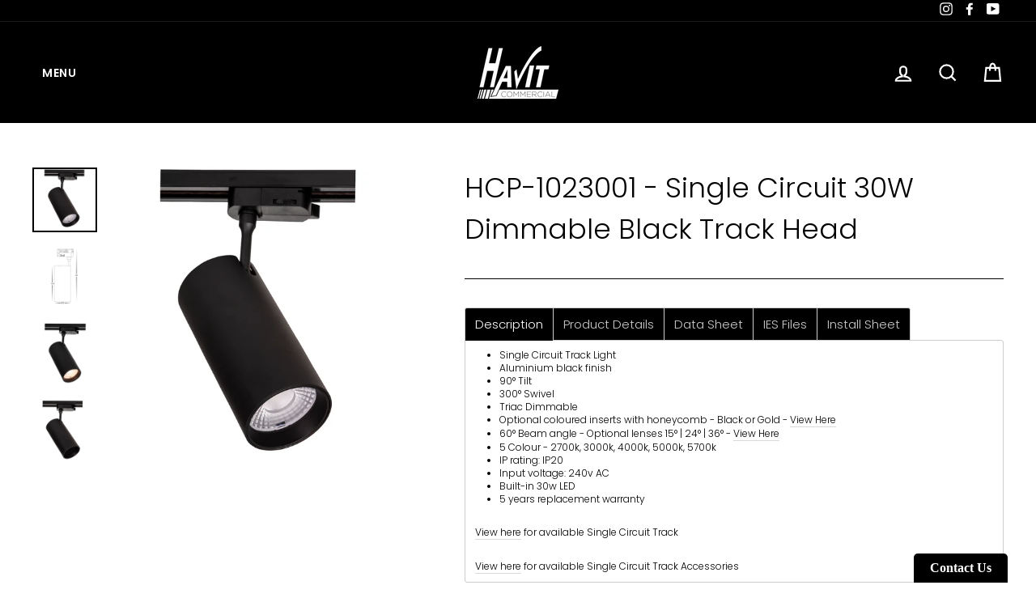

--- FILE ---
content_type: text/html; charset=utf-8
request_url: https://havitcommercial.com.au/products/hcp-1023001-single-circuit-30w-dimmable-black-track-head
body_size: 43487
content:
<!doctype html>
<html class="no-js" lang="en">
<head>

  <meta charset="utf-8">
  <meta http-equiv="X-UA-Compatible" content="IE=edge,chrome=1">
  <meta name="viewport" content="width=device-width,initial-scale=1">
  <meta name="theme-color" content="#000000">
  <link rel="canonical" href="https://havitcommercial.com.au/products/hcp-1023001-single-circuit-30w-dimmable-black-track-head">
  <meta name="format-detection" content="telephone=no"><link rel="shortcut icon" href="//havitcommercial.com.au/cdn/shop/files/Havit_Commercial_Logo_2018_Black_transparent_-_Copy_e3590b8d-3059-42ae-ba93-e353819a3901_32x32.png?v=1613532802" type="image/png" />
  <title>HCP-1023001 - Single Circuit 30W Dimmable Black Track Head
&ndash; Havit Commercial
</title><meta name="description" content="Single Circuit Track Light Aluminium black finish 90° Tilt 300° Swivel Triac Dimmable Optional coloured inserts with honeycomb - Black or Gold - View Here 60° Beam angle - Optional lenses 15° | 24° | 36° - View Here 5 Colour - 2700k, 3000k, 4000k, 5000k, 5700k IP rating: IP20 Input voltage: 240v AC Built-in 30w LED 5 y"><meta property="og:site_name" content="Havit Commercial">
  <meta property="og:url" content="https://havitcommercial.com.au/products/hcp-1023001-single-circuit-30w-dimmable-black-track-head">
  <meta property="og:title" content="HCP-1023001 - Single Circuit 30W Dimmable Black Track Head">
  <meta property="og:type" content="product">
  <meta property="og:description" content="Single Circuit Track Light Aluminium black finish 90° Tilt 300° Swivel Triac Dimmable Optional coloured inserts with honeycomb - Black or Gold - View Here 60° Beam angle - Optional lenses 15° | 24° | 36° - View Here 5 Colour - 2700k, 3000k, 4000k, 5000k, 5700k IP rating: IP20 Input voltage: 240v AC Built-in 30w LED 5 y"><meta property="og:image" content="http://havitcommercial.com.au/cdn/shop/products/HCP-1023001_2000px_2_1200x1200.jpg?v=1680477072"><meta property="og:image" content="http://havitcommercial.com.au/cdn/shop/products/HCP-10X3001D_2000px_b9d9a5e0-0ca1-4f20-b3f0-8d16c456562f_1200x1200.jpg?v=1680477072"><meta property="og:image" content="http://havitcommercial.com.au/cdn/shop/products/HCP-1023001-A_2000px_1200x1200.jpg?v=1680477072">
  <meta property="og:image:secure_url" content="https://havitcommercial.com.au/cdn/shop/products/HCP-1023001_2000px_2_1200x1200.jpg?v=1680477072"><meta property="og:image:secure_url" content="https://havitcommercial.com.au/cdn/shop/products/HCP-10X3001D_2000px_b9d9a5e0-0ca1-4f20-b3f0-8d16c456562f_1200x1200.jpg?v=1680477072"><meta property="og:image:secure_url" content="https://havitcommercial.com.au/cdn/shop/products/HCP-1023001-A_2000px_1200x1200.jpg?v=1680477072">
  <meta name="twitter:site" content="@">
  <meta name="twitter:card" content="summary_large_image">
  <meta name="twitter:title" content="HCP-1023001 - Single Circuit 30W Dimmable Black Track Head">
  <meta name="twitter:description" content="Single Circuit Track Light Aluminium black finish 90° Tilt 300° Swivel Triac Dimmable Optional coloured inserts with honeycomb - Black or Gold - View Here 60° Beam angle - Optional lenses 15° | 24° | 36° - View Here 5 Colour - 2700k, 3000k, 4000k, 5000k, 5700k IP rating: IP20 Input voltage: 240v AC Built-in 30w LED 5 y">


  <style data-shopify>
  @font-face {
  font-family: Poppins;
  font-weight: 300;
  font-style: normal;
  src: url("//havitcommercial.com.au/cdn/fonts/poppins/poppins_n3.05f58335c3209cce17da4f1f1ab324ebe2982441.woff2") format("woff2"),
       url("//havitcommercial.com.au/cdn/fonts/poppins/poppins_n3.6971368e1f131d2c8ff8e3a44a36b577fdda3ff5.woff") format("woff");
}

  @font-face {
  font-family: Poppins;
  font-weight: 300;
  font-style: normal;
  src: url("//havitcommercial.com.au/cdn/fonts/poppins/poppins_n3.05f58335c3209cce17da4f1f1ab324ebe2982441.woff2") format("woff2"),
       url("//havitcommercial.com.au/cdn/fonts/poppins/poppins_n3.6971368e1f131d2c8ff8e3a44a36b577fdda3ff5.woff") format("woff");
}


  @font-face {
  font-family: Poppins;
  font-weight: 600;
  font-style: normal;
  src: url("//havitcommercial.com.au/cdn/fonts/poppins/poppins_n6.aa29d4918bc243723d56b59572e18228ed0786f6.woff2") format("woff2"),
       url("//havitcommercial.com.au/cdn/fonts/poppins/poppins_n6.5f815d845fe073750885d5b7e619ee00e8111208.woff") format("woff");
}

  @font-face {
  font-family: Poppins;
  font-weight: 300;
  font-style: italic;
  src: url("//havitcommercial.com.au/cdn/fonts/poppins/poppins_i3.8536b4423050219f608e17f134fe9ea3b01ed890.woff2") format("woff2"),
       url("//havitcommercial.com.au/cdn/fonts/poppins/poppins_i3.0f4433ada196bcabf726ed78f8e37e0995762f7f.woff") format("woff");
}

  @font-face {
  font-family: Poppins;
  font-weight: 600;
  font-style: italic;
  src: url("//havitcommercial.com.au/cdn/fonts/poppins/poppins_i6.bb8044d6203f492888d626dafda3c2999253e8e9.woff2") format("woff2"),
       url("//havitcommercial.com.au/cdn/fonts/poppins/poppins_i6.e233dec1a61b1e7dead9f920159eda42280a02c3.woff") format("woff");
}

</style>

  <link href="//havitcommercial.com.au/cdn/shop/t/58/assets/theme.scss.css?v=32941940322063726891768289760" rel="stylesheet" type="text/css" media="all" />

  <style data-shopify>
    .collection-item__title {
      font-size: 12.8px;
    }

    @media screen and (min-width: 769px) {
      .collection-item__title {
        font-size: 16px;
      }
    }
  </style>

  <script>
    document.documentElement.className = document.documentElement.className.replace('no-js', 'js');

    window.theme = window.theme || {};
    theme.strings = {
      addToCart: "Add to Purchase Order",
      soldOut: "",
      unavailable: "Unavailable",
      stockLabel: "Only [count] items in stock!",
      willNotShipUntil: "Will not ship until [date]",
      willBeInStockAfter: "Will be in stock after [date]",
      waitingForStock: "Inventory on the way",
      savePrice: "Save [saved_amount]",
      cartEmpty: "Your Purchase Order is currently empty.",
      cartTermsConfirmation: "You must agree with the terms and conditions of sales to check out"
    };
    theme.settings = {
      dynamicVariantsEnable: true,
      dynamicVariantType: "button",
      cartType: "page",
      moneyFormat: "\u003cspan class=hidePrice\u003e${{amount}}\u003c\/span\u003e",
      saveType: "dollar",
      recentlyViewedEnabled: false,
      predictiveSearch: true,
      predictiveSearchType: "product,article,page",
      inventoryThreshold: 10,
      quickView: false,
      themeName: 'Impulse',
      themeVersion: "3.0.4"
    };
  </script>

  <script>window.performance && window.performance.mark && window.performance.mark('shopify.content_for_header.start');</script><meta id="shopify-digital-wallet" name="shopify-digital-wallet" content="/8050671734/digital_wallets/dialog">
<meta name="shopify-checkout-api-token" content="4c44a5e8dd9e73d765364baf0b4bbff7">
<link rel="alternate" type="application/json+oembed" href="https://havitcommercial.com.au/products/hcp-1023001-single-circuit-30w-dimmable-black-track-head.oembed">
<script async="async" src="/checkouts/internal/preloads.js?locale=en-AU"></script>
<link rel="preconnect" href="https://shop.app" crossorigin="anonymous">
<script async="async" src="https://shop.app/checkouts/internal/preloads.js?locale=en-AU&shop_id=8050671734" crossorigin="anonymous"></script>
<script id="shopify-features" type="application/json">{"accessToken":"4c44a5e8dd9e73d765364baf0b4bbff7","betas":["rich-media-storefront-analytics"],"domain":"havitcommercial.com.au","predictiveSearch":true,"shopId":8050671734,"locale":"en"}</script>
<script>var Shopify = Shopify || {};
Shopify.shop = "havit-commercial.myshopify.com";
Shopify.locale = "en";
Shopify.currency = {"active":"AUD","rate":"1.0"};
Shopify.country = "AU";
Shopify.theme = {"name":"Main 21-01-25","id":142169145540,"schema_name":"Impulse","schema_version":"3.0.4","theme_store_id":857,"role":"main"};
Shopify.theme.handle = "null";
Shopify.theme.style = {"id":null,"handle":null};
Shopify.cdnHost = "havitcommercial.com.au/cdn";
Shopify.routes = Shopify.routes || {};
Shopify.routes.root = "/";</script>
<script type="module">!function(o){(o.Shopify=o.Shopify||{}).modules=!0}(window);</script>
<script>!function(o){function n(){var o=[];function n(){o.push(Array.prototype.slice.apply(arguments))}return n.q=o,n}var t=o.Shopify=o.Shopify||{};t.loadFeatures=n(),t.autoloadFeatures=n()}(window);</script>
<script>
  window.ShopifyPay = window.ShopifyPay || {};
  window.ShopifyPay.apiHost = "shop.app\/pay";
  window.ShopifyPay.redirectState = null;
</script>
<script id="shop-js-analytics" type="application/json">{"pageType":"product"}</script>
<script defer="defer" async type="module" src="//havitcommercial.com.au/cdn/shopifycloud/shop-js/modules/v2/client.init-shop-cart-sync_IZsNAliE.en.esm.js"></script>
<script defer="defer" async type="module" src="//havitcommercial.com.au/cdn/shopifycloud/shop-js/modules/v2/chunk.common_0OUaOowp.esm.js"></script>
<script type="module">
  await import("//havitcommercial.com.au/cdn/shopifycloud/shop-js/modules/v2/client.init-shop-cart-sync_IZsNAliE.en.esm.js");
await import("//havitcommercial.com.au/cdn/shopifycloud/shop-js/modules/v2/chunk.common_0OUaOowp.esm.js");

  window.Shopify.SignInWithShop?.initShopCartSync?.({"fedCMEnabled":true,"windoidEnabled":true});

</script>
<script>
  window.Shopify = window.Shopify || {};
  if (!window.Shopify.featureAssets) window.Shopify.featureAssets = {};
  window.Shopify.featureAssets['shop-js'] = {"shop-cart-sync":["modules/v2/client.shop-cart-sync_DLOhI_0X.en.esm.js","modules/v2/chunk.common_0OUaOowp.esm.js"],"init-fed-cm":["modules/v2/client.init-fed-cm_C6YtU0w6.en.esm.js","modules/v2/chunk.common_0OUaOowp.esm.js"],"shop-button":["modules/v2/client.shop-button_BCMx7GTG.en.esm.js","modules/v2/chunk.common_0OUaOowp.esm.js"],"shop-cash-offers":["modules/v2/client.shop-cash-offers_BT26qb5j.en.esm.js","modules/v2/chunk.common_0OUaOowp.esm.js","modules/v2/chunk.modal_CGo_dVj3.esm.js"],"init-windoid":["modules/v2/client.init-windoid_B9PkRMql.en.esm.js","modules/v2/chunk.common_0OUaOowp.esm.js"],"init-shop-email-lookup-coordinator":["modules/v2/client.init-shop-email-lookup-coordinator_DZkqjsbU.en.esm.js","modules/v2/chunk.common_0OUaOowp.esm.js"],"shop-toast-manager":["modules/v2/client.shop-toast-manager_Di2EnuM7.en.esm.js","modules/v2/chunk.common_0OUaOowp.esm.js"],"shop-login-button":["modules/v2/client.shop-login-button_BtqW_SIO.en.esm.js","modules/v2/chunk.common_0OUaOowp.esm.js","modules/v2/chunk.modal_CGo_dVj3.esm.js"],"avatar":["modules/v2/client.avatar_BTnouDA3.en.esm.js"],"pay-button":["modules/v2/client.pay-button_CWa-C9R1.en.esm.js","modules/v2/chunk.common_0OUaOowp.esm.js"],"init-shop-cart-sync":["modules/v2/client.init-shop-cart-sync_IZsNAliE.en.esm.js","modules/v2/chunk.common_0OUaOowp.esm.js"],"init-customer-accounts":["modules/v2/client.init-customer-accounts_DenGwJTU.en.esm.js","modules/v2/client.shop-login-button_BtqW_SIO.en.esm.js","modules/v2/chunk.common_0OUaOowp.esm.js","modules/v2/chunk.modal_CGo_dVj3.esm.js"],"init-shop-for-new-customer-accounts":["modules/v2/client.init-shop-for-new-customer-accounts_JdHXxpS9.en.esm.js","modules/v2/client.shop-login-button_BtqW_SIO.en.esm.js","modules/v2/chunk.common_0OUaOowp.esm.js","modules/v2/chunk.modal_CGo_dVj3.esm.js"],"init-customer-accounts-sign-up":["modules/v2/client.init-customer-accounts-sign-up_D6__K_p8.en.esm.js","modules/v2/client.shop-login-button_BtqW_SIO.en.esm.js","modules/v2/chunk.common_0OUaOowp.esm.js","modules/v2/chunk.modal_CGo_dVj3.esm.js"],"checkout-modal":["modules/v2/client.checkout-modal_C_ZQDY6s.en.esm.js","modules/v2/chunk.common_0OUaOowp.esm.js","modules/v2/chunk.modal_CGo_dVj3.esm.js"],"shop-follow-button":["modules/v2/client.shop-follow-button_XetIsj8l.en.esm.js","modules/v2/chunk.common_0OUaOowp.esm.js","modules/v2/chunk.modal_CGo_dVj3.esm.js"],"lead-capture":["modules/v2/client.lead-capture_DvA72MRN.en.esm.js","modules/v2/chunk.common_0OUaOowp.esm.js","modules/v2/chunk.modal_CGo_dVj3.esm.js"],"shop-login":["modules/v2/client.shop-login_ClXNxyh6.en.esm.js","modules/v2/chunk.common_0OUaOowp.esm.js","modules/v2/chunk.modal_CGo_dVj3.esm.js"],"payment-terms":["modules/v2/client.payment-terms_CNlwjfZz.en.esm.js","modules/v2/chunk.common_0OUaOowp.esm.js","modules/v2/chunk.modal_CGo_dVj3.esm.js"]};
</script>
<script>(function() {
  var isLoaded = false;
  function asyncLoad() {
    if (isLoaded) return;
    isLoaded = true;
    var urls = ["https:\/\/maps.develic.com\/packs\/front.js?shop=havit-commercial.myshopify.com"];
    for (var i = 0; i < urls.length; i++) {
      var s = document.createElement('script');
      s.type = 'text/javascript';
      s.async = true;
      s.src = urls[i];
      var x = document.getElementsByTagName('script')[0];
      x.parentNode.insertBefore(s, x);
    }
  };
  if(window.attachEvent) {
    window.attachEvent('onload', asyncLoad);
  } else {
    window.addEventListener('load', asyncLoad, false);
  }
})();</script>
<script id="__st">var __st={"a":8050671734,"offset":39600,"reqid":"15ea1fbf-5b78-4ebf-933f-1e4b72ba4e18-1768532006","pageurl":"havitcommercial.com.au\/products\/hcp-1023001-single-circuit-30w-dimmable-black-track-head","u":"fea177a38b32","p":"product","rtyp":"product","rid":7214976073924};</script>
<script>window.ShopifyPaypalV4VisibilityTracking = true;</script>
<script id="captcha-bootstrap">!function(){'use strict';const t='contact',e='account',n='new_comment',o=[[t,t],['blogs',n],['comments',n],[t,'customer']],c=[[e,'customer_login'],[e,'guest_login'],[e,'recover_customer_password'],[e,'create_customer']],r=t=>t.map((([t,e])=>`form[action*='/${t}']:not([data-nocaptcha='true']) input[name='form_type'][value='${e}']`)).join(','),a=t=>()=>t?[...document.querySelectorAll(t)].map((t=>t.form)):[];function s(){const t=[...o],e=r(t);return a(e)}const i='password',u='form_key',d=['recaptcha-v3-token','g-recaptcha-response','h-captcha-response',i],f=()=>{try{return window.sessionStorage}catch{return}},m='__shopify_v',_=t=>t.elements[u];function p(t,e,n=!1){try{const o=window.sessionStorage,c=JSON.parse(o.getItem(e)),{data:r}=function(t){const{data:e,action:n}=t;return t[m]||n?{data:e,action:n}:{data:t,action:n}}(c);for(const[e,n]of Object.entries(r))t.elements[e]&&(t.elements[e].value=n);n&&o.removeItem(e)}catch(o){console.error('form repopulation failed',{error:o})}}const l='form_type',E='cptcha';function T(t){t.dataset[E]=!0}const w=window,h=w.document,L='Shopify',v='ce_forms',y='captcha';let A=!1;((t,e)=>{const n=(g='f06e6c50-85a8-45c8-87d0-21a2b65856fe',I='https://cdn.shopify.com/shopifycloud/storefront-forms-hcaptcha/ce_storefront_forms_captcha_hcaptcha.v1.5.2.iife.js',D={infoText:'Protected by hCaptcha',privacyText:'Privacy',termsText:'Terms'},(t,e,n)=>{const o=w[L][v],c=o.bindForm;if(c)return c(t,g,e,D).then(n);var r;o.q.push([[t,g,e,D],n]),r=I,A||(h.body.append(Object.assign(h.createElement('script'),{id:'captcha-provider',async:!0,src:r})),A=!0)});var g,I,D;w[L]=w[L]||{},w[L][v]=w[L][v]||{},w[L][v].q=[],w[L][y]=w[L][y]||{},w[L][y].protect=function(t,e){n(t,void 0,e),T(t)},Object.freeze(w[L][y]),function(t,e,n,w,h,L){const[v,y,A,g]=function(t,e,n){const i=e?o:[],u=t?c:[],d=[...i,...u],f=r(d),m=r(i),_=r(d.filter((([t,e])=>n.includes(e))));return[a(f),a(m),a(_),s()]}(w,h,L),I=t=>{const e=t.target;return e instanceof HTMLFormElement?e:e&&e.form},D=t=>v().includes(t);t.addEventListener('submit',(t=>{const e=I(t);if(!e)return;const n=D(e)&&!e.dataset.hcaptchaBound&&!e.dataset.recaptchaBound,o=_(e),c=g().includes(e)&&(!o||!o.value);(n||c)&&t.preventDefault(),c&&!n&&(function(t){try{if(!f())return;!function(t){const e=f();if(!e)return;const n=_(t);if(!n)return;const o=n.value;o&&e.removeItem(o)}(t);const e=Array.from(Array(32),(()=>Math.random().toString(36)[2])).join('');!function(t,e){_(t)||t.append(Object.assign(document.createElement('input'),{type:'hidden',name:u})),t.elements[u].value=e}(t,e),function(t,e){const n=f();if(!n)return;const o=[...t.querySelectorAll(`input[type='${i}']`)].map((({name:t})=>t)),c=[...d,...o],r={};for(const[a,s]of new FormData(t).entries())c.includes(a)||(r[a]=s);n.setItem(e,JSON.stringify({[m]:1,action:t.action,data:r}))}(t,e)}catch(e){console.error('failed to persist form',e)}}(e),e.submit())}));const S=(t,e)=>{t&&!t.dataset[E]&&(n(t,e.some((e=>e===t))),T(t))};for(const o of['focusin','change'])t.addEventListener(o,(t=>{const e=I(t);D(e)&&S(e,y())}));const B=e.get('form_key'),M=e.get(l),P=B&&M;t.addEventListener('DOMContentLoaded',(()=>{const t=y();if(P)for(const e of t)e.elements[l].value===M&&p(e,B);[...new Set([...A(),...v().filter((t=>'true'===t.dataset.shopifyCaptcha))])].forEach((e=>S(e,t)))}))}(h,new URLSearchParams(w.location.search),n,t,e,['guest_login'])})(!0,!0)}();</script>
<script integrity="sha256-4kQ18oKyAcykRKYeNunJcIwy7WH5gtpwJnB7kiuLZ1E=" data-source-attribution="shopify.loadfeatures" defer="defer" src="//havitcommercial.com.au/cdn/shopifycloud/storefront/assets/storefront/load_feature-a0a9edcb.js" crossorigin="anonymous"></script>
<script crossorigin="anonymous" defer="defer" src="//havitcommercial.com.au/cdn/shopifycloud/storefront/assets/shopify_pay/storefront-65b4c6d7.js?v=20250812"></script>
<script data-source-attribution="shopify.dynamic_checkout.dynamic.init">var Shopify=Shopify||{};Shopify.PaymentButton=Shopify.PaymentButton||{isStorefrontPortableWallets:!0,init:function(){window.Shopify.PaymentButton.init=function(){};var t=document.createElement("script");t.src="https://havitcommercial.com.au/cdn/shopifycloud/portable-wallets/latest/portable-wallets.en.js",t.type="module",document.head.appendChild(t)}};
</script>
<script data-source-attribution="shopify.dynamic_checkout.buyer_consent">
  function portableWalletsHideBuyerConsent(e){var t=document.getElementById("shopify-buyer-consent"),n=document.getElementById("shopify-subscription-policy-button");t&&n&&(t.classList.add("hidden"),t.setAttribute("aria-hidden","true"),n.removeEventListener("click",e))}function portableWalletsShowBuyerConsent(e){var t=document.getElementById("shopify-buyer-consent"),n=document.getElementById("shopify-subscription-policy-button");t&&n&&(t.classList.remove("hidden"),t.removeAttribute("aria-hidden"),n.addEventListener("click",e))}window.Shopify?.PaymentButton&&(window.Shopify.PaymentButton.hideBuyerConsent=portableWalletsHideBuyerConsent,window.Shopify.PaymentButton.showBuyerConsent=portableWalletsShowBuyerConsent);
</script>
<script data-source-attribution="shopify.dynamic_checkout.cart.bootstrap">document.addEventListener("DOMContentLoaded",(function(){function t(){return document.querySelector("shopify-accelerated-checkout-cart, shopify-accelerated-checkout")}if(t())Shopify.PaymentButton.init();else{new MutationObserver((function(e,n){t()&&(Shopify.PaymentButton.init(),n.disconnect())})).observe(document.body,{childList:!0,subtree:!0})}}));
</script>
<link id="shopify-accelerated-checkout-styles" rel="stylesheet" media="screen" href="https://havitcommercial.com.au/cdn/shopifycloud/portable-wallets/latest/accelerated-checkout-backwards-compat.css" crossorigin="anonymous">
<style id="shopify-accelerated-checkout-cart">
        #shopify-buyer-consent {
  margin-top: 1em;
  display: inline-block;
  width: 100%;
}

#shopify-buyer-consent.hidden {
  display: none;
}

#shopify-subscription-policy-button {
  background: none;
  border: none;
  padding: 0;
  text-decoration: underline;
  font-size: inherit;
  cursor: pointer;
}

#shopify-subscription-policy-button::before {
  box-shadow: none;
}

      </style>

<script>window.performance && window.performance.mark && window.performance.mark('shopify.content_for_header.end');</script><script src="//havitcommercial.com.au/cdn/shop/t/58/assets/vendor-scripts-v6.js" defer="defer"></script>

  

  <script src="//havitcommercial.com.au/cdn/shop/t/58/assets/theme.js?v=25249946445581720301736122308" defer="defer"></script>  
  <script>
  
    window.gsCustomerId = "";
  
  </script>
  

  









<!--Gem_Page_Header_Script-->
    


<!--End_Gem_Page_Header_Script-->


<!-- GS-Inventory Start. Do not change -->
  
  <script class="gsinvProdScript">
    gsInventoryDefaultV = "42184799682756";
    cntImages = 0;
    gsInventoryQty = {};
    gsIncoming = {};    
    gsIncomingDate = {};
    gsInventoryContinue = {};
    gssiproductUrl = "hcp-1023001-single-circuit-30w-dimmable-black-track-head";
     gsInventoryQty[42184799682756] =  661  ; gsIncomingDate[42184799682756] = ''; gsInventoryContinue[42184799682756] = 'continue'; gsIncoming[42184799682756] =  false  ; cntImages++;     
  </script>


<script async type="text/javascript" src="https://gravity-apps.com/showinventory/js/shopify/gsinventory6490.js?v=gs4da45d9ca9fdc4c9843607734945ada1"></script>
<!-- GS-Inventory End. Do not change  -->
<!-- BEGIN app block: shopify://apps/textbox-by-textify/blocks/app-embed/b5626f69-87af-4a23-ada4-1674452f85d0 --><script>console.log("Textify v1.06")</script>


<script>
  const primaryScript = document.createElement('script');
  primaryScript.src = "https://textify-cdn.com/textbox.js";
  primaryScript.defer = true;

  primaryScript.onerror = function () {
    const fallbackScript = document.createElement('script');
    fallbackScript.src = "https://cdn.shopify.com/s/files/1/0817/9846/3789/files/textbox.js";
    fallbackScript.defer = true;
    document.head.appendChild(fallbackScript);
  };
  document.head.appendChild(primaryScript);
</script>

<!-- END app block --><!-- BEGIN app block: shopify://apps/instafeed/blocks/head-block/c447db20-095d-4a10-9725-b5977662c9d5 --><link rel="preconnect" href="https://cdn.nfcube.com/">
<link rel="preconnect" href="https://scontent.cdninstagram.com/">


  <script>
    document.addEventListener('DOMContentLoaded', function () {
      let instafeedScript = document.createElement('script');

      
        instafeedScript.src = 'https://storage.nfcube.com/instafeed-785b81ffe8c6280a6fb1258d109662c3.js';
      

      document.body.appendChild(instafeedScript);
    });
  </script>





<!-- END app block --><!-- BEGIN app block: shopify://apps/inventora-show-stock-level/blocks/app-embed/ee1e864c-45c9-443d-b2a2-21726ee946b9 -->  
  <script class="gsinvProdScript">
    gsInventoryDefaultV = "42184799682756";
    cntImages = 0;
    gsInventoryQty = {};
    gsIncoming = {};    
    gsIncomingDate = {};
    gsProductTags = " 5 Colour  Black  Single Circuit ";
    gsInventoryContinue = {};
    gssiproductUrl = "hcp-1023001-single-circuit-30w-dimmable-black-track-head";
     gsInventoryQty[42184799682756] =  661  ; gsIncomingDate[42184799682756] = ''; gsInventoryContinue[42184799682756] = 'continue'; gsIncoming[42184799682756] =  false  ; cntImages++;     
  </script>

<script class="gsinvdata">
                             
  </script>

<script async type="text/javascript" src="https://gravity-apps.com/showinventory/js/shopify/gsinventorybystore8050671734.js?v=ags4da45d9ca9fdc4c9843607734945ada1"></script>


    
<!-- END app block --><!-- BEGIN app block: shopify://apps/sitemap-noindex-pro-seo/blocks/app-embed/4d815e2c-5af0-46ba-8301-d0f9cf660031 -->
<!-- END app block --><!-- BEGIN app block: shopify://apps/gempages-builder/blocks/embed-gp-script-head/20b379d4-1b20-474c-a6ca-665c331919f3 -->














<!-- END app block --><script src="https://cdn.shopify.com/extensions/0199c80f-3fc5-769c-9434-a45d5b4e95b5/theme-app-extension-prod-28/assets/easytabs.min.js" type="text/javascript" defer="defer"></script>
<script src="https://cdn.shopify.com/extensions/019a338f-c0ce-73cd-b1ab-6d2783fa145a/shopify_injector-35/assets/injector.js" type="text/javascript" defer="defer"></script>
<link href="https://monorail-edge.shopifysvc.com" rel="dns-prefetch">
<script>(function(){if ("sendBeacon" in navigator && "performance" in window) {try {var session_token_from_headers = performance.getEntriesByType('navigation')[0].serverTiming.find(x => x.name == '_s').description;} catch {var session_token_from_headers = undefined;}var session_cookie_matches = document.cookie.match(/_shopify_s=([^;]*)/);var session_token_from_cookie = session_cookie_matches && session_cookie_matches.length === 2 ? session_cookie_matches[1] : "";var session_token = session_token_from_headers || session_token_from_cookie || "";function handle_abandonment_event(e) {var entries = performance.getEntries().filter(function(entry) {return /monorail-edge.shopifysvc.com/.test(entry.name);});if (!window.abandonment_tracked && entries.length === 0) {window.abandonment_tracked = true;var currentMs = Date.now();var navigation_start = performance.timing.navigationStart;var payload = {shop_id: 8050671734,url: window.location.href,navigation_start,duration: currentMs - navigation_start,session_token,page_type: "product"};window.navigator.sendBeacon("https://monorail-edge.shopifysvc.com/v1/produce", JSON.stringify({schema_id: "online_store_buyer_site_abandonment/1.1",payload: payload,metadata: {event_created_at_ms: currentMs,event_sent_at_ms: currentMs}}));}}window.addEventListener('pagehide', handle_abandonment_event);}}());</script>
<script id="web-pixels-manager-setup">(function e(e,d,r,n,o){if(void 0===o&&(o={}),!Boolean(null===(a=null===(i=window.Shopify)||void 0===i?void 0:i.analytics)||void 0===a?void 0:a.replayQueue)){var i,a;window.Shopify=window.Shopify||{};var t=window.Shopify;t.analytics=t.analytics||{};var s=t.analytics;s.replayQueue=[],s.publish=function(e,d,r){return s.replayQueue.push([e,d,r]),!0};try{self.performance.mark("wpm:start")}catch(e){}var l=function(){var e={modern:/Edge?\/(1{2}[4-9]|1[2-9]\d|[2-9]\d{2}|\d{4,})\.\d+(\.\d+|)|Firefox\/(1{2}[4-9]|1[2-9]\d|[2-9]\d{2}|\d{4,})\.\d+(\.\d+|)|Chrom(ium|e)\/(9{2}|\d{3,})\.\d+(\.\d+|)|(Maci|X1{2}).+ Version\/(15\.\d+|(1[6-9]|[2-9]\d|\d{3,})\.\d+)([,.]\d+|)( \(\w+\)|)( Mobile\/\w+|) Safari\/|Chrome.+OPR\/(9{2}|\d{3,})\.\d+\.\d+|(CPU[ +]OS|iPhone[ +]OS|CPU[ +]iPhone|CPU IPhone OS|CPU iPad OS)[ +]+(15[._]\d+|(1[6-9]|[2-9]\d|\d{3,})[._]\d+)([._]\d+|)|Android:?[ /-](13[3-9]|1[4-9]\d|[2-9]\d{2}|\d{4,})(\.\d+|)(\.\d+|)|Android.+Firefox\/(13[5-9]|1[4-9]\d|[2-9]\d{2}|\d{4,})\.\d+(\.\d+|)|Android.+Chrom(ium|e)\/(13[3-9]|1[4-9]\d|[2-9]\d{2}|\d{4,})\.\d+(\.\d+|)|SamsungBrowser\/([2-9]\d|\d{3,})\.\d+/,legacy:/Edge?\/(1[6-9]|[2-9]\d|\d{3,})\.\d+(\.\d+|)|Firefox\/(5[4-9]|[6-9]\d|\d{3,})\.\d+(\.\d+|)|Chrom(ium|e)\/(5[1-9]|[6-9]\d|\d{3,})\.\d+(\.\d+|)([\d.]+$|.*Safari\/(?![\d.]+ Edge\/[\d.]+$))|(Maci|X1{2}).+ Version\/(10\.\d+|(1[1-9]|[2-9]\d|\d{3,})\.\d+)([,.]\d+|)( \(\w+\)|)( Mobile\/\w+|) Safari\/|Chrome.+OPR\/(3[89]|[4-9]\d|\d{3,})\.\d+\.\d+|(CPU[ +]OS|iPhone[ +]OS|CPU[ +]iPhone|CPU IPhone OS|CPU iPad OS)[ +]+(10[._]\d+|(1[1-9]|[2-9]\d|\d{3,})[._]\d+)([._]\d+|)|Android:?[ /-](13[3-9]|1[4-9]\d|[2-9]\d{2}|\d{4,})(\.\d+|)(\.\d+|)|Mobile Safari.+OPR\/([89]\d|\d{3,})\.\d+\.\d+|Android.+Firefox\/(13[5-9]|1[4-9]\d|[2-9]\d{2}|\d{4,})\.\d+(\.\d+|)|Android.+Chrom(ium|e)\/(13[3-9]|1[4-9]\d|[2-9]\d{2}|\d{4,})\.\d+(\.\d+|)|Android.+(UC? ?Browser|UCWEB|U3)[ /]?(15\.([5-9]|\d{2,})|(1[6-9]|[2-9]\d|\d{3,})\.\d+)\.\d+|SamsungBrowser\/(5\.\d+|([6-9]|\d{2,})\.\d+)|Android.+MQ{2}Browser\/(14(\.(9|\d{2,})|)|(1[5-9]|[2-9]\d|\d{3,})(\.\d+|))(\.\d+|)|K[Aa][Ii]OS\/(3\.\d+|([4-9]|\d{2,})\.\d+)(\.\d+|)/},d=e.modern,r=e.legacy,n=navigator.userAgent;return n.match(d)?"modern":n.match(r)?"legacy":"unknown"}(),u="modern"===l?"modern":"legacy",c=(null!=n?n:{modern:"",legacy:""})[u],f=function(e){return[e.baseUrl,"/wpm","/b",e.hashVersion,"modern"===e.buildTarget?"m":"l",".js"].join("")}({baseUrl:d,hashVersion:r,buildTarget:u}),m=function(e){var d=e.version,r=e.bundleTarget,n=e.surface,o=e.pageUrl,i=e.monorailEndpoint;return{emit:function(e){var a=e.status,t=e.errorMsg,s=(new Date).getTime(),l=JSON.stringify({metadata:{event_sent_at_ms:s},events:[{schema_id:"web_pixels_manager_load/3.1",payload:{version:d,bundle_target:r,page_url:o,status:a,surface:n,error_msg:t},metadata:{event_created_at_ms:s}}]});if(!i)return console&&console.warn&&console.warn("[Web Pixels Manager] No Monorail endpoint provided, skipping logging."),!1;try{return self.navigator.sendBeacon.bind(self.navigator)(i,l)}catch(e){}var u=new XMLHttpRequest;try{return u.open("POST",i,!0),u.setRequestHeader("Content-Type","text/plain"),u.send(l),!0}catch(e){return console&&console.warn&&console.warn("[Web Pixels Manager] Got an unhandled error while logging to Monorail."),!1}}}}({version:r,bundleTarget:l,surface:e.surface,pageUrl:self.location.href,monorailEndpoint:e.monorailEndpoint});try{o.browserTarget=l,function(e){var d=e.src,r=e.async,n=void 0===r||r,o=e.onload,i=e.onerror,a=e.sri,t=e.scriptDataAttributes,s=void 0===t?{}:t,l=document.createElement("script"),u=document.querySelector("head"),c=document.querySelector("body");if(l.async=n,l.src=d,a&&(l.integrity=a,l.crossOrigin="anonymous"),s)for(var f in s)if(Object.prototype.hasOwnProperty.call(s,f))try{l.dataset[f]=s[f]}catch(e){}if(o&&l.addEventListener("load",o),i&&l.addEventListener("error",i),u)u.appendChild(l);else{if(!c)throw new Error("Did not find a head or body element to append the script");c.appendChild(l)}}({src:f,async:!0,onload:function(){if(!function(){var e,d;return Boolean(null===(d=null===(e=window.Shopify)||void 0===e?void 0:e.analytics)||void 0===d?void 0:d.initialized)}()){var d=window.webPixelsManager.init(e)||void 0;if(d){var r=window.Shopify.analytics;r.replayQueue.forEach((function(e){var r=e[0],n=e[1],o=e[2];d.publishCustomEvent(r,n,o)})),r.replayQueue=[],r.publish=d.publishCustomEvent,r.visitor=d.visitor,r.initialized=!0}}},onerror:function(){return m.emit({status:"failed",errorMsg:"".concat(f," has failed to load")})},sri:function(e){var d=/^sha384-[A-Za-z0-9+/=]+$/;return"string"==typeof e&&d.test(e)}(c)?c:"",scriptDataAttributes:o}),m.emit({status:"loading"})}catch(e){m.emit({status:"failed",errorMsg:(null==e?void 0:e.message)||"Unknown error"})}}})({shopId: 8050671734,storefrontBaseUrl: "https://havitcommercial.com.au",extensionsBaseUrl: "https://extensions.shopifycdn.com/cdn/shopifycloud/web-pixels-manager",monorailEndpoint: "https://monorail-edge.shopifysvc.com/unstable/produce_batch",surface: "storefront-renderer",enabledBetaFlags: ["2dca8a86"],webPixelsConfigList: [{"id":"102564036","eventPayloadVersion":"v1","runtimeContext":"LAX","scriptVersion":"1","type":"CUSTOM","privacyPurposes":["ANALYTICS"],"name":"Google Analytics tag (migrated)"},{"id":"shopify-app-pixel","configuration":"{}","eventPayloadVersion":"v1","runtimeContext":"STRICT","scriptVersion":"0450","apiClientId":"shopify-pixel","type":"APP","privacyPurposes":["ANALYTICS","MARKETING"]},{"id":"shopify-custom-pixel","eventPayloadVersion":"v1","runtimeContext":"LAX","scriptVersion":"0450","apiClientId":"shopify-pixel","type":"CUSTOM","privacyPurposes":["ANALYTICS","MARKETING"]}],isMerchantRequest: false,initData: {"shop":{"name":"Havit Commercial","paymentSettings":{"currencyCode":"AUD"},"myshopifyDomain":"havit-commercial.myshopify.com","countryCode":"AU","storefrontUrl":"https:\/\/havitcommercial.com.au"},"customer":null,"cart":null,"checkout":null,"productVariants":[{"price":{"amount":88.3,"currencyCode":"AUD"},"product":{"title":"HCP-1023001 - Single Circuit 30W Dimmable Black Track Head","vendor":"Havit Commercial","id":"7214976073924","untranslatedTitle":"HCP-1023001 - Single Circuit 30W Dimmable Black Track Head","url":"\/products\/hcp-1023001-single-circuit-30w-dimmable-black-track-head","type":""},"id":"42184799682756","image":{"src":"\/\/havitcommercial.com.au\/cdn\/shop\/products\/HCP-1023001_2000px_2.jpg?v=1680477072"},"sku":"HCP-1023001","title":"Default Title","untranslatedTitle":"Default Title"}],"purchasingCompany":null},},"https://havitcommercial.com.au/cdn","fcfee988w5aeb613cpc8e4bc33m6693e112",{"modern":"","legacy":""},{"shopId":"8050671734","storefrontBaseUrl":"https:\/\/havitcommercial.com.au","extensionBaseUrl":"https:\/\/extensions.shopifycdn.com\/cdn\/shopifycloud\/web-pixels-manager","surface":"storefront-renderer","enabledBetaFlags":"[\"2dca8a86\"]","isMerchantRequest":"false","hashVersion":"fcfee988w5aeb613cpc8e4bc33m6693e112","publish":"custom","events":"[[\"page_viewed\",{}],[\"product_viewed\",{\"productVariant\":{\"price\":{\"amount\":88.3,\"currencyCode\":\"AUD\"},\"product\":{\"title\":\"HCP-1023001 - Single Circuit 30W Dimmable Black Track Head\",\"vendor\":\"Havit Commercial\",\"id\":\"7214976073924\",\"untranslatedTitle\":\"HCP-1023001 - Single Circuit 30W Dimmable Black Track Head\",\"url\":\"\/products\/hcp-1023001-single-circuit-30w-dimmable-black-track-head\",\"type\":\"\"},\"id\":\"42184799682756\",\"image\":{\"src\":\"\/\/havitcommercial.com.au\/cdn\/shop\/products\/HCP-1023001_2000px_2.jpg?v=1680477072\"},\"sku\":\"HCP-1023001\",\"title\":\"Default Title\",\"untranslatedTitle\":\"Default Title\"}}]]"});</script><script>
  window.ShopifyAnalytics = window.ShopifyAnalytics || {};
  window.ShopifyAnalytics.meta = window.ShopifyAnalytics.meta || {};
  window.ShopifyAnalytics.meta.currency = 'AUD';
  var meta = {"product":{"id":7214976073924,"gid":"gid:\/\/shopify\/Product\/7214976073924","vendor":"Havit Commercial","type":"","handle":"hcp-1023001-single-circuit-30w-dimmable-black-track-head","variants":[{"id":42184799682756,"price":8830,"name":"HCP-1023001 - Single Circuit 30W Dimmable Black Track Head","public_title":null,"sku":"HCP-1023001"}],"remote":false},"page":{"pageType":"product","resourceType":"product","resourceId":7214976073924,"requestId":"15ea1fbf-5b78-4ebf-933f-1e4b72ba4e18-1768532006"}};
  for (var attr in meta) {
    window.ShopifyAnalytics.meta[attr] = meta[attr];
  }
</script>
<script class="analytics">
  (function () {
    var customDocumentWrite = function(content) {
      var jquery = null;

      if (window.jQuery) {
        jquery = window.jQuery;
      } else if (window.Checkout && window.Checkout.$) {
        jquery = window.Checkout.$;
      }

      if (jquery) {
        jquery('body').append(content);
      }
    };

    var hasLoggedConversion = function(token) {
      if (token) {
        return document.cookie.indexOf('loggedConversion=' + token) !== -1;
      }
      return false;
    }

    var setCookieIfConversion = function(token) {
      if (token) {
        var twoMonthsFromNow = new Date(Date.now());
        twoMonthsFromNow.setMonth(twoMonthsFromNow.getMonth() + 2);

        document.cookie = 'loggedConversion=' + token + '; expires=' + twoMonthsFromNow;
      }
    }

    var trekkie = window.ShopifyAnalytics.lib = window.trekkie = window.trekkie || [];
    if (trekkie.integrations) {
      return;
    }
    trekkie.methods = [
      'identify',
      'page',
      'ready',
      'track',
      'trackForm',
      'trackLink'
    ];
    trekkie.factory = function(method) {
      return function() {
        var args = Array.prototype.slice.call(arguments);
        args.unshift(method);
        trekkie.push(args);
        return trekkie;
      };
    };
    for (var i = 0; i < trekkie.methods.length; i++) {
      var key = trekkie.methods[i];
      trekkie[key] = trekkie.factory(key);
    }
    trekkie.load = function(config) {
      trekkie.config = config || {};
      trekkie.config.initialDocumentCookie = document.cookie;
      var first = document.getElementsByTagName('script')[0];
      var script = document.createElement('script');
      script.type = 'text/javascript';
      script.onerror = function(e) {
        var scriptFallback = document.createElement('script');
        scriptFallback.type = 'text/javascript';
        scriptFallback.onerror = function(error) {
                var Monorail = {
      produce: function produce(monorailDomain, schemaId, payload) {
        var currentMs = new Date().getTime();
        var event = {
          schema_id: schemaId,
          payload: payload,
          metadata: {
            event_created_at_ms: currentMs,
            event_sent_at_ms: currentMs
          }
        };
        return Monorail.sendRequest("https://" + monorailDomain + "/v1/produce", JSON.stringify(event));
      },
      sendRequest: function sendRequest(endpointUrl, payload) {
        // Try the sendBeacon API
        if (window && window.navigator && typeof window.navigator.sendBeacon === 'function' && typeof window.Blob === 'function' && !Monorail.isIos12()) {
          var blobData = new window.Blob([payload], {
            type: 'text/plain'
          });

          if (window.navigator.sendBeacon(endpointUrl, blobData)) {
            return true;
          } // sendBeacon was not successful

        } // XHR beacon

        var xhr = new XMLHttpRequest();

        try {
          xhr.open('POST', endpointUrl);
          xhr.setRequestHeader('Content-Type', 'text/plain');
          xhr.send(payload);
        } catch (e) {
          console.log(e);
        }

        return false;
      },
      isIos12: function isIos12() {
        return window.navigator.userAgent.lastIndexOf('iPhone; CPU iPhone OS 12_') !== -1 || window.navigator.userAgent.lastIndexOf('iPad; CPU OS 12_') !== -1;
      }
    };
    Monorail.produce('monorail-edge.shopifysvc.com',
      'trekkie_storefront_load_errors/1.1',
      {shop_id: 8050671734,
      theme_id: 142169145540,
      app_name: "storefront",
      context_url: window.location.href,
      source_url: "//havitcommercial.com.au/cdn/s/trekkie.storefront.cd680fe47e6c39ca5d5df5f0a32d569bc48c0f27.min.js"});

        };
        scriptFallback.async = true;
        scriptFallback.src = '//havitcommercial.com.au/cdn/s/trekkie.storefront.cd680fe47e6c39ca5d5df5f0a32d569bc48c0f27.min.js';
        first.parentNode.insertBefore(scriptFallback, first);
      };
      script.async = true;
      script.src = '//havitcommercial.com.au/cdn/s/trekkie.storefront.cd680fe47e6c39ca5d5df5f0a32d569bc48c0f27.min.js';
      first.parentNode.insertBefore(script, first);
    };
    trekkie.load(
      {"Trekkie":{"appName":"storefront","development":false,"defaultAttributes":{"shopId":8050671734,"isMerchantRequest":null,"themeId":142169145540,"themeCityHash":"5087984641783298983","contentLanguage":"en","currency":"AUD","eventMetadataId":"9dd4c5aa-0f8f-4f0a-93b6-fbe7bb7938d7"},"isServerSideCookieWritingEnabled":true,"monorailRegion":"shop_domain","enabledBetaFlags":["65f19447"]},"Session Attribution":{},"S2S":{"facebookCapiEnabled":false,"source":"trekkie-storefront-renderer","apiClientId":580111}}
    );

    var loaded = false;
    trekkie.ready(function() {
      if (loaded) return;
      loaded = true;

      window.ShopifyAnalytics.lib = window.trekkie;

      var originalDocumentWrite = document.write;
      document.write = customDocumentWrite;
      try { window.ShopifyAnalytics.merchantGoogleAnalytics.call(this); } catch(error) {};
      document.write = originalDocumentWrite;

      window.ShopifyAnalytics.lib.page(null,{"pageType":"product","resourceType":"product","resourceId":7214976073924,"requestId":"15ea1fbf-5b78-4ebf-933f-1e4b72ba4e18-1768532006","shopifyEmitted":true});

      var match = window.location.pathname.match(/checkouts\/(.+)\/(thank_you|post_purchase)/)
      var token = match? match[1]: undefined;
      if (!hasLoggedConversion(token)) {
        setCookieIfConversion(token);
        window.ShopifyAnalytics.lib.track("Viewed Product",{"currency":"AUD","variantId":42184799682756,"productId":7214976073924,"productGid":"gid:\/\/shopify\/Product\/7214976073924","name":"HCP-1023001 - Single Circuit 30W Dimmable Black Track Head","price":"88.30","sku":"HCP-1023001","brand":"Havit Commercial","variant":null,"category":"","nonInteraction":true,"remote":false},undefined,undefined,{"shopifyEmitted":true});
      window.ShopifyAnalytics.lib.track("monorail:\/\/trekkie_storefront_viewed_product\/1.1",{"currency":"AUD","variantId":42184799682756,"productId":7214976073924,"productGid":"gid:\/\/shopify\/Product\/7214976073924","name":"HCP-1023001 - Single Circuit 30W Dimmable Black Track Head","price":"88.30","sku":"HCP-1023001","brand":"Havit Commercial","variant":null,"category":"","nonInteraction":true,"remote":false,"referer":"https:\/\/havitcommercial.com.au\/products\/hcp-1023001-single-circuit-30w-dimmable-black-track-head"});
      }
    });


        var eventsListenerScript = document.createElement('script');
        eventsListenerScript.async = true;
        eventsListenerScript.src = "//havitcommercial.com.au/cdn/shopifycloud/storefront/assets/shop_events_listener-3da45d37.js";
        document.getElementsByTagName('head')[0].appendChild(eventsListenerScript);

})();</script>
  <script>
  if (!window.ga || (window.ga && typeof window.ga !== 'function')) {
    window.ga = function ga() {
      (window.ga.q = window.ga.q || []).push(arguments);
      if (window.Shopify && window.Shopify.analytics && typeof window.Shopify.analytics.publish === 'function') {
        window.Shopify.analytics.publish("ga_stub_called", {}, {sendTo: "google_osp_migration"});
      }
      console.error("Shopify's Google Analytics stub called with:", Array.from(arguments), "\nSee https://help.shopify.com/manual/promoting-marketing/pixels/pixel-migration#google for more information.");
    };
    if (window.Shopify && window.Shopify.analytics && typeof window.Shopify.analytics.publish === 'function') {
      window.Shopify.analytics.publish("ga_stub_initialized", {}, {sendTo: "google_osp_migration"});
    }
  }
</script>
<script
  defer
  src="https://havitcommercial.com.au/cdn/shopifycloud/perf-kit/shopify-perf-kit-3.0.3.min.js"
  data-application="storefront-renderer"
  data-shop-id="8050671734"
  data-render-region="gcp-us-central1"
  data-page-type="product"
  data-theme-instance-id="142169145540"
  data-theme-name="Impulse"
  data-theme-version="3.0.4"
  data-monorail-region="shop_domain"
  data-resource-timing-sampling-rate="10"
  data-shs="true"
  data-shs-beacon="true"
  data-shs-export-with-fetch="true"
  data-shs-logs-sample-rate="1"
  data-shs-beacon-endpoint="https://havitcommercial.com.au/api/collect"
></script>
</head>
            

<body class="template-product" data-transitions="false">

  <a class="in-page-link visually-hidden skip-link" href="#MainContent">Skip to content</a>

  <div id="PageContainer" class="page-container">
    <div class="transition-body">

    <div id="shopify-section-header" class="shopify-section">




<div id="NavDrawer" class="drawer drawer--left">
  <div class="drawer__contents">
    <div class="drawer__fixed-header drawer__fixed-header--full">
      <div class="drawer__header drawer__header--full appear-animation appear-delay-1">
        <div class="h2 drawer__title">
        </div>
        <div class="drawer__close">
          <button type="button" class="drawer__close-button js-drawer-close">
            <svg aria-hidden="true" focusable="false" role="presentation" class="icon icon-close" viewBox="0 0 64 64"><path d="M19 17.61l27.12 27.13m0-27.12L19 44.74"/></svg>
            <span class="icon__fallback-text">Close menu</span>
          </button>
        </div>
      </div>
    </div>
    <div class="drawer__scrollable">
      <ul class="mobile-nav" role="navigation" aria-label="Primary">
        


          <li class="mobile-nav__item appear-animation appear-delay-2">
            
              <div class="mobile-nav__has-sublist">
                
                  <a href="/collections/aluminium-profile"
                    class="mobile-nav__link mobile-nav__link--top-level"
                    id="Label-collections-aluminium-profile1"
                    >
                    Aluminium Profile
                  </a>
                  <div class="mobile-nav__toggle">
                    <button type="button"
                      aria-controls="Linklist-collections-aluminium-profile1"
                      
                      class="collapsible-trigger collapsible--auto-height ">
                      <span class="collapsible-trigger__icon collapsible-trigger__icon--open" role="presentation">
  <svg aria-hidden="true" focusable="false" role="presentation" class="icon icon--wide icon-chevron-down" viewBox="0 0 28 16"><path d="M1.57 1.59l12.76 12.77L27.1 1.59" stroke-width="2" stroke="#000" fill="none" fill-rule="evenodd"/></svg>
</span>

                    </button>
                  </div>
                
              </div>
            

            
              <div id="Linklist-collections-aluminium-profile1"
                class="mobile-nav__sublist collapsible-content collapsible-content--all "
                aria-labelledby="Label-collections-aluminium-profile1"
                >
                <div class="collapsible-content__inner">
                  <ul class="mobile-nav__sublist">
                    


                      <li class="mobile-nav__item">
                        <div class="mobile-nav__child-item">
                          
                            <a href="/collections/surface-mounted-aluminium-profile"
                              class="mobile-nav__link"
                              id="Sublabel-collections-surface-mounted-aluminium-profile1"
                              >
                              Surface Mounted 
                            </a>
                          
                          
                        </div>

                        
                      </li>
                    


                      <li class="mobile-nav__item">
                        <div class="mobile-nav__child-item">
                          
                            <a href="/collections/recessed-aluminium-profile"
                              class="mobile-nav__link"
                              id="Sublabel-collections-recessed-aluminium-profile2"
                              >
                              Recessed 
                            </a>
                          
                          
                        </div>

                        
                      </li>
                    


                      <li class="mobile-nav__item">
                        <div class="mobile-nav__child-item">
                          
                            <a href="/collections/suspended-aluminum-profile"
                              class="mobile-nav__link"
                              id="Sublabel-collections-suspended-aluminum-profile3"
                              >
                              Suspended 
                            </a>
                          
                          
                        </div>

                        
                      </li>
                    


                      <li class="mobile-nav__item">
                        <div class="mobile-nav__child-item">
                          
                            <a href="/collections/corner-aluminium-profile"
                              class="mobile-nav__link"
                              id="Sublabel-collections-corner-aluminium-profile4"
                              >
                              Corner 
                            </a>
                          
                          
                        </div>

                        
                      </li>
                    


                      <li class="mobile-nav__item">
                        <div class="mobile-nav__child-item">
                          
                            <a href="/collections/foot-trafficable-aluminium-profile"
                              class="mobile-nav__link"
                              id="Sublabel-collections-foot-trafficable-aluminium-profile5"
                              >
                              Foot Trafficable
                            </a>
                          
                          
                        </div>

                        
                      </li>
                    


                      <li class="mobile-nav__item">
                        <div class="mobile-nav__child-item">
                          
                            <a href="/collections/wardrobe-aluminium-profile"
                              class="mobile-nav__link"
                              id="Sublabel-collections-wardrobe-aluminium-profile6"
                              >
                              Wardrobe 
                            </a>
                          
                          
                        </div>

                        
                      </li>
                    


                      <li class="mobile-nav__item">
                        <div class="mobile-nav__child-item">
                          
                            <a href="/collections/ip65-aluminium-profile"
                              class="mobile-nav__link"
                              id="Sublabel-collections-ip65-aluminium-profile7"
                              >
                              IP65 
                            </a>
                          
                          
                        </div>

                        
                      </li>
                    


                      <li class="mobile-nav__item">
                        <div class="mobile-nav__child-item">
                          
                            <a href="/collections/gyprock-profile"
                              class="mobile-nav__link"
                              id="Sublabel-collections-gyprock-profile8"
                              >
                              Gyprock 
                            </a>
                          
                          
                        </div>

                        
                      </li>
                    


                      <li class="mobile-nav__item">
                        <div class="mobile-nav__child-item">
                          
                            <a href="/collections/curved-aluminium-profile"
                              class="mobile-nav__link"
                              id="Sublabel-collections-curved-aluminium-profile9"
                              >
                              Curved
                            </a>
                          
                          
                        </div>

                        
                      </li>
                    


                      <li class="mobile-nav__item">
                        <div class="mobile-nav__child-item">
                          
                            <a href="/collections/aluminium-heat-sink"
                              class="mobile-nav__link"
                              id="Sublabel-collections-aluminium-heat-sink10"
                              >
                              Aluminium Heat Sink
                            </a>
                          
                          
                        </div>

                        
                      </li>
                    


                      <li class="mobile-nav__item">
                        <div class="mobile-nav__child-item">
                          
                            <a href="/collections/aluminium-profile-diffuser"
                              class="mobile-nav__link"
                              id="Sublabel-collections-aluminium-profile-diffuser11"
                              >
                              Diffuser
                            </a>
                          
                          
                        </div>

                        
                      </li>
                    


                      <li class="mobile-nav__item">
                        <div class="mobile-nav__child-item">
                          
                            <a href="/collections/suspension-kits"
                              class="mobile-nav__link"
                              id="Sublabel-collections-suspension-kits12"
                              >
                              Suspension Kits
                            </a>
                          
                          
                        </div>

                        
                      </li>
                    


                      <li class="mobile-nav__item">
                        <div class="mobile-nav__child-item">
                          
                            <a href="/collections/aluminium-profile-joiners"
                              class="mobile-nav__link"
                              id="Sublabel-collections-aluminium-profile-joiners13"
                              >
                              Joiners
                            </a>
                          
                          
                        </div>

                        
                      </li>
                    
                  </ul>
                </div>
              </div>
            
          </li>
        


          <li class="mobile-nav__item appear-animation appear-delay-3">
            
              <a href="/collections/battens" class="mobile-nav__link mobile-nav__link--top-level" >Battens</a>
            

            
          </li>
        


          <li class="mobile-nav__item appear-animation appear-delay-4">
            
              <div class="mobile-nav__has-sublist">
                
                  <a href="/collections/recessed-downlights"
                    class="mobile-nav__link mobile-nav__link--top-level"
                    id="Label-collections-recessed-downlights3"
                    >
                    Recessed Downlights
                  </a>
                  <div class="mobile-nav__toggle">
                    <button type="button"
                      aria-controls="Linklist-collections-recessed-downlights3"
                      
                      class="collapsible-trigger collapsible--auto-height ">
                      <span class="collapsible-trigger__icon collapsible-trigger__icon--open" role="presentation">
  <svg aria-hidden="true" focusable="false" role="presentation" class="icon icon--wide icon-chevron-down" viewBox="0 0 28 16"><path d="M1.57 1.59l12.76 12.77L27.1 1.59" stroke-width="2" stroke="#000" fill="none" fill-rule="evenodd"/></svg>
</span>

                    </button>
                  </div>
                
              </div>
            

            
              <div id="Linklist-collections-recessed-downlights3"
                class="mobile-nav__sublist collapsible-content collapsible-content--all "
                aria-labelledby="Label-collections-recessed-downlights3"
                >
                <div class="collapsible-content__inner">
                  <ul class="mobile-nav__sublist">
                    


                      <li class="mobile-nav__item">
                        <div class="mobile-nav__child-item">
                          
                            <a href="/collections/5-colour-recessed-downlights"
                              class="mobile-nav__link"
                              id="Sublabel-collections-5-colour-recessed-downlights1"
                              >
                              5 Colour Recessed Downlights
                            </a>
                          
                          
                            <button type="button"
                              aria-controls="Sublinklist-collections-recessed-downlights3-collections-5-colour-recessed-downlights1"
                              class="collapsible-trigger ">
                              <span class="collapsible-trigger__icon collapsible-trigger__icon--circle collapsible-trigger__icon--open" role="presentation">
  <svg aria-hidden="true" focusable="false" role="presentation" class="icon icon--wide icon-chevron-down" viewBox="0 0 28 16"><path d="M1.57 1.59l12.76 12.77L27.1 1.59" stroke-width="2" stroke="#000" fill="none" fill-rule="evenodd"/></svg>
</span>

                            </button>
                          
                        </div>

                        
                          <div
                            id="Sublinklist-collections-recessed-downlights3-collections-5-colour-recessed-downlights1"
                            aria-labelledby="Sublabel-collections-5-colour-recessed-downlights1"
                            class="mobile-nav__sublist collapsible-content collapsible-content--all "
                            >
                            <div class="collapsible-content__inner">
                              <ul class="mobile-nav__grandchildlist">
                                
                                  <li class="mobile-nav__item">
                                    <a href="/collections/6w-recessed-led-downlights" class="mobile-nav__link" >
                                      6w Recessed LED Downlights
                                    </a>
                                  </li>
                                
                                  <li class="mobile-nav__item">
                                    <a href="/collections/9w-recessed-led-downlights" class="mobile-nav__link" >
                                      9w Recessed LED Downlights
                                    </a>
                                  </li>
                                
                                  <li class="mobile-nav__item">
                                    <a href="/collections/13w-recessed-led-downlights" class="mobile-nav__link" >
                                      13w Recessed LED Downlights
                                    </a>
                                  </li>
                                
                                  <li class="mobile-nav__item">
                                    <a href="/collections/17w-recessed-led-downlights" class="mobile-nav__link" >
                                      17w Recessed LED Downlights
                                    </a>
                                  </li>
                                
                              </ul>
                            </div>
                          </div>
                        
                      </li>
                    


                      <li class="mobile-nav__item">
                        <div class="mobile-nav__child-item">
                          
                            <a href="/collections/9w-dim-to-warm-recessed-downlights"
                              class="mobile-nav__link"
                              id="Sublabel-collections-9w-dim-to-warm-recessed-downlights2"
                              >
                              9w Dim to Warm
                            </a>
                          
                          
                        </div>

                        
                      </li>
                    


                      <li class="mobile-nav__item">
                        <div class="mobile-nav__child-item">
                          
                            <a href="/collections/9w-tri-colour-recessed-downlights"
                              class="mobile-nav__link"
                              id="Sublabel-collections-9w-tri-colour-recessed-downlights3"
                              >
                              9w Tri Colour
                            </a>
                          
                          
                        </div>

                        
                      </li>
                    


                      <li class="mobile-nav__item">
                        <div class="mobile-nav__child-item">
                          
                            <a href="/collections/13w-cri97-recessed-led-downlights"
                              class="mobile-nav__link"
                              id="Sublabel-collections-13w-cri97-recessed-led-downlights4"
                              >
                              CRI97+ Recessed LED Downlights
                            </a>
                          
                          
                        </div>

                        
                      </li>
                    


                      <li class="mobile-nav__item">
                        <div class="mobile-nav__child-item">
                          
                            <a href="/collections/dali-tunable-13w-recessed-led-downlights"
                              class="mobile-nav__link"
                              id="Sublabel-collections-dali-tunable-13w-recessed-led-downlights5"
                              >
                              Dali Tunable 
                            </a>
                          
                          
                        </div>

                        
                      </li>
                    


                      <li class="mobile-nav__item">
                        <div class="mobile-nav__child-item">
                          
                            <a href="/collections/dali-controlled-led-downlights"
                              class="mobile-nav__link"
                              id="Sublabel-collections-dali-controlled-led-downlights6"
                              >
                              Dali Dimmable
                            </a>
                          
                          
                            <button type="button"
                              aria-controls="Sublinklist-collections-recessed-downlights3-collections-dali-controlled-led-downlights6"
                              class="collapsible-trigger ">
                              <span class="collapsible-trigger__icon collapsible-trigger__icon--circle collapsible-trigger__icon--open" role="presentation">
  <svg aria-hidden="true" focusable="false" role="presentation" class="icon icon--wide icon-chevron-down" viewBox="0 0 28 16"><path d="M1.57 1.59l12.76 12.77L27.1 1.59" stroke-width="2" stroke="#000" fill="none" fill-rule="evenodd"/></svg>
</span>

                            </button>
                          
                        </div>

                        
                          <div
                            id="Sublinklist-collections-recessed-downlights3-collections-dali-controlled-led-downlights6"
                            aria-labelledby="Sublabel-collections-dali-controlled-led-downlights6"
                            class="mobile-nav__sublist collapsible-content collapsible-content--all "
                            >
                            <div class="collapsible-content__inner">
                              <ul class="mobile-nav__grandchildlist">
                                
                                  <li class="mobile-nav__item">
                                    <a href="/collections/9w-recessed-led-downlights" class="mobile-nav__link" >
                                      9w Dali Dimmable Recessed LED Downlights
                                    </a>
                                  </li>
                                
                                  <li class="mobile-nav__item">
                                    <a href="/collections/10w-recessed-led-downlights" class="mobile-nav__link" >
                                      10w Dali Dimmable Recessed LED Downlights
                                    </a>
                                  </li>
                                
                                  <li class="mobile-nav__item">
                                    <a href="/collections/13w-recessed-led-downlights" class="mobile-nav__link" >
                                      13w Dali Dimmable Recessed LED Downlights
                                    </a>
                                  </li>
                                
                                  <li class="mobile-nav__item">
                                    <a href="/collections/17w-recessed-led-downlights" class="mobile-nav__link" >
                                      17w Dali Dimmable Recessed LED Downlights
                                    </a>
                                  </li>
                                
                              </ul>
                            </div>
                          </div>
                        
                      </li>
                    


                      <li class="mobile-nav__item">
                        <div class="mobile-nav__child-item">
                          
                            <a href="/collections/triac-dimmable-recessed-led-downlights"
                              class="mobile-nav__link"
                              id="Sublabel-collections-triac-dimmable-recessed-led-downlights7"
                              >
                              Triac Dimmable
                            </a>
                          
                          
                            <button type="button"
                              aria-controls="Sublinklist-collections-recessed-downlights3-collections-triac-dimmable-recessed-led-downlights7"
                              class="collapsible-trigger ">
                              <span class="collapsible-trigger__icon collapsible-trigger__icon--circle collapsible-trigger__icon--open" role="presentation">
  <svg aria-hidden="true" focusable="false" role="presentation" class="icon icon--wide icon-chevron-down" viewBox="0 0 28 16"><path d="M1.57 1.59l12.76 12.77L27.1 1.59" stroke-width="2" stroke="#000" fill="none" fill-rule="evenodd"/></svg>
</span>

                            </button>
                          
                        </div>

                        
                          <div
                            id="Sublinklist-collections-recessed-downlights3-collections-triac-dimmable-recessed-led-downlights7"
                            aria-labelledby="Sublabel-collections-triac-dimmable-recessed-led-downlights7"
                            class="mobile-nav__sublist collapsible-content collapsible-content--all "
                            >
                            <div class="collapsible-content__inner">
                              <ul class="mobile-nav__grandchildlist">
                                
                                  <li class="mobile-nav__item">
                                    <a href="/collections/6w-recessed-led-downlights" class="mobile-nav__link" >
                                      6w Triac Dimmable Recessed Downlights
                                    </a>
                                  </li>
                                
                                  <li class="mobile-nav__item">
                                    <a href="/collections/9w-recessed-led-downlights" class="mobile-nav__link" >
                                      9w Triac Dimmable Recessed Downlights
                                    </a>
                                  </li>
                                
                                  <li class="mobile-nav__item">
                                    <a href="/collections/10w-recessed-led-downlights" class="mobile-nav__link" >
                                      10w Triac Dimmable Recessed Downlights
                                    </a>
                                  </li>
                                
                                  <li class="mobile-nav__item">
                                    <a href="/collections/13w-recessed-led-downlights" class="mobile-nav__link" >
                                      13w Triac Dimmable Recessed Downlights
                                    </a>
                                  </li>
                                
                                  <li class="mobile-nav__item">
                                    <a href="/collections/17w-recessed-led-downlights" class="mobile-nav__link" >
                                      17w Triac Dimmable Recessed Downlights
                                    </a>
                                  </li>
                                
                              </ul>
                            </div>
                          </div>
                        
                      </li>
                    


                      <li class="mobile-nav__item">
                        <div class="mobile-nav__child-item">
                          
                            <a href="/collections/24v-dc-recessed-led-downlights"
                              class="mobile-nav__link"
                              id="Sublabel-collections-24v-dc-recessed-led-downlights8"
                              >
                              24v DC Recessed LED Downlights
                            </a>
                          
                          
                        </div>

                        
                      </li>
                    


                      <li class="mobile-nav__item">
                        <div class="mobile-nav__child-item">
                          
                            <a href="/collections/ip65-led-downlights"
                              class="mobile-nav__link"
                              id="Sublabel-collections-ip65-led-downlights9"
                              >
                              IP65 LED Downlights
                            </a>
                          
                          
                        </div>

                        
                      </li>
                    


                      <li class="mobile-nav__item">
                        <div class="mobile-nav__child-item">
                          
                            <a href="/collections/high-wattage-recessed-downlights"
                              class="mobile-nav__link"
                              id="Sublabel-collections-high-wattage-recessed-downlights10"
                              >
                              High Wattage
                            </a>
                          
                          
                        </div>

                        
                      </li>
                    


                      <li class="mobile-nav__item">
                        <div class="mobile-nav__child-item">
                          
                            <a href="/collections/trimless-recessed-led-downlights"
                              class="mobile-nav__link"
                              id="Sublabel-collections-trimless-recessed-led-downlights11"
                              >
                              Trimless
                            </a>
                          
                          
                        </div>

                        
                      </li>
                    
                  </ul>
                </div>
              </div>
            
          </li>
        


          <li class="mobile-nav__item appear-animation appear-delay-5">
            
              <div class="mobile-nav__has-sublist">
                
                  <a href="/collections/surface-mounted-downlights"
                    class="mobile-nav__link mobile-nav__link--top-level"
                    id="Label-collections-surface-mounted-downlights4"
                    >
                    Surface Mounted Downlights
                  </a>
                  <div class="mobile-nav__toggle">
                    <button type="button"
                      aria-controls="Linklist-collections-surface-mounted-downlights4"
                      
                      class="collapsible-trigger collapsible--auto-height ">
                      <span class="collapsible-trigger__icon collapsible-trigger__icon--open" role="presentation">
  <svg aria-hidden="true" focusable="false" role="presentation" class="icon icon--wide icon-chevron-down" viewBox="0 0 28 16"><path d="M1.57 1.59l12.76 12.77L27.1 1.59" stroke-width="2" stroke="#000" fill="none" fill-rule="evenodd"/></svg>
</span>

                    </button>
                  </div>
                
              </div>
            

            
              <div id="Linklist-collections-surface-mounted-downlights4"
                class="mobile-nav__sublist collapsible-content collapsible-content--all "
                aria-labelledby="Label-collections-surface-mounted-downlights4"
                >
                <div class="collapsible-content__inner">
                  <ul class="mobile-nav__sublist">
                    


                      <li class="mobile-nav__item">
                        <div class="mobile-nav__child-item">
                          
                            <a href="/collections/surface-mounted-tilt-downlights"
                              class="mobile-nav__link"
                              id="Sublabel-collections-surface-mounted-tilt-downlights1"
                              >
                              Tilt
                            </a>
                          
                          
                        </div>

                        
                      </li>
                    


                      <li class="mobile-nav__item">
                        <div class="mobile-nav__child-item">
                          
                            <a href="/collections/surface-mounted-fixed-downlights"
                              class="mobile-nav__link"
                              id="Sublabel-collections-surface-mounted-fixed-downlights2"
                              >
                              Fixed
                            </a>
                          
                          
                        </div>

                        
                      </li>
                    


                      <li class="mobile-nav__item">
                        <div class="mobile-nav__child-item">
                          
                            <a href="/collections/surface-mounted-rotatable-downlights"
                              class="mobile-nav__link"
                              id="Sublabel-collections-surface-mounted-rotatable-downlights3"
                              >
                              Rotatable
                            </a>
                          
                          
                        </div>

                        
                      </li>
                    
                  </ul>
                </div>
              </div>
            
          </li>
        


          <li class="mobile-nav__item appear-animation appear-delay-6">
            
              <div class="mobile-nav__has-sublist">
                
                  <a href="/collections/led-strip"
                    class="mobile-nav__link mobile-nav__link--top-level"
                    id="Label-collections-led-strip5"
                    >
                    LED Strip
                  </a>
                  <div class="mobile-nav__toggle">
                    <button type="button"
                      aria-controls="Linklist-collections-led-strip5"
                      
                      class="collapsible-trigger collapsible--auto-height ">
                      <span class="collapsible-trigger__icon collapsible-trigger__icon--open" role="presentation">
  <svg aria-hidden="true" focusable="false" role="presentation" class="icon icon--wide icon-chevron-down" viewBox="0 0 28 16"><path d="M1.57 1.59l12.76 12.77L27.1 1.59" stroke-width="2" stroke="#000" fill="none" fill-rule="evenodd"/></svg>
</span>

                    </button>
                  </div>
                
              </div>
            

            
              <div id="Linklist-collections-led-strip5"
                class="mobile-nav__sublist collapsible-content collapsible-content--all "
                aria-labelledby="Label-collections-led-strip5"
                >
                <div class="collapsible-content__inner">
                  <ul class="mobile-nav__sublist">
                    


                      <li class="mobile-nav__item">
                        <div class="mobile-nav__child-item">
                          
                            <a href="/collections/csp-led-strip"
                              class="mobile-nav__link"
                              id="Sublabel-collections-csp-led-strip1"
                              >
                              CSP LED Strip
                            </a>
                          
                          
                        </div>

                        
                      </li>
                    


                      <li class="mobile-nav__item">
                        <div class="mobile-nav__child-item">
                          
                            <a href="/collections/super-efficiency-led-strip"
                              class="mobile-nav__link"
                              id="Sublabel-collections-super-efficiency-led-strip2"
                              >
                              Super Efficiency
                            </a>
                          
                          
                        </div>

                        
                      </li>
                    


                      <li class="mobile-nav__item">
                        <div class="mobile-nav__child-item">
                          
                            <a href="/collections/single-colour-led-strip"
                              class="mobile-nav__link"
                              id="Sublabel-collections-single-colour-led-strip3"
                              >
                              Single Colour
                            </a>
                          
                          
                        </div>

                        
                      </li>
                    


                      <li class="mobile-nav__item">
                        <div class="mobile-nav__child-item">
                          
                            <a href="/collections/rgb-led-strip"
                              class="mobile-nav__link"
                              id="Sublabel-collections-rgb-led-strip4"
                              >
                              RGB LED Strip
                            </a>
                          
                          
                        </div>

                        
                      </li>
                    


                      <li class="mobile-nav__item">
                        <div class="mobile-nav__child-item">
                          
                            <a href="/collections/rgbw-led-strip"
                              class="mobile-nav__link"
                              id="Sublabel-collections-rgbw-led-strip5"
                              >
                              RGBW LED Strip
                            </a>
                          
                          
                        </div>

                        
                      </li>
                    


                      <li class="mobile-nav__item">
                        <div class="mobile-nav__child-item">
                          
                            <a href="/collections/rgbc-led-strip"
                              class="mobile-nav__link"
                              id="Sublabel-collections-rgbc-led-strip6"
                              >
                              RGBC LED Strip
                            </a>
                          
                          
                        </div>

                        
                      </li>
                    


                      <li class="mobile-nav__item">
                        <div class="mobile-nav__child-item">
                          
                            <a href="/collections/flexible-neon-led-strip"
                              class="mobile-nav__link"
                              id="Sublabel-collections-flexible-neon-led-strip7"
                              >
                              HaviFlex Flexible Neon
                            </a>
                          
                          
                            <button type="button"
                              aria-controls="Sublinklist-collections-led-strip5-collections-flexible-neon-led-strip7"
                              class="collapsible-trigger ">
                              <span class="collapsible-trigger__icon collapsible-trigger__icon--circle collapsible-trigger__icon--open" role="presentation">
  <svg aria-hidden="true" focusable="false" role="presentation" class="icon icon--wide icon-chevron-down" viewBox="0 0 28 16"><path d="M1.57 1.59l12.76 12.77L27.1 1.59" stroke-width="2" stroke="#000" fill="none" fill-rule="evenodd"/></svg>
</span>

                            </button>
                          
                        </div>

                        
                          <div
                            id="Sublinklist-collections-led-strip5-collections-flexible-neon-led-strip7"
                            aria-labelledby="Sublabel-collections-flexible-neon-led-strip7"
                            class="mobile-nav__sublist collapsible-content collapsible-content--all "
                            >
                            <div class="collapsible-content__inner">
                              <ul class="mobile-nav__grandchildlist">
                                
                                  <li class="mobile-nav__item">
                                    <a href="/collections/15m-long-run-haviflex" class="mobile-nav__link" >
                                      15m Long Run Havilfex
                                    </a>
                                  </li>
                                
                                  <li class="mobile-nav__item">
                                    <a href="/collections/10m-run-haviflex-led-strip" class="mobile-nav__link" >
                                      10m Long Run Haviflex
                                    </a>
                                  </li>
                                
                                  <li class="mobile-nav__item">
                                    <a href="/collections/single-colour-haviflex" class="mobile-nav__link" >
                                      Single Colour Haviflex
                                    </a>
                                  </li>
                                
                                  <li class="mobile-nav__item">
                                    <a href="/collections/rgb-haviflex" class="mobile-nav__link" >
                                      RGB Haviflex
                                    </a>
                                  </li>
                                
                                  <li class="mobile-nav__item">
                                    <a href="/collections/rgbw-haviflex" class="mobile-nav__link" >
                                      RGBW Haviflex
                                    </a>
                                  </li>
                                
                                  <li class="mobile-nav__item">
                                    <a href="/collections/rgbcw-haviflex" class="mobile-nav__link" >
                                      RGBCW Haviflex
                                    </a>
                                  </li>
                                
                                  <li class="mobile-nav__item">
                                    <a href="/collections/top-bend-haviflex" class="mobile-nav__link" >
                                      Top Bend Haviflex
                                    </a>
                                  </li>
                                
                                  <li class="mobile-nav__item">
                                    <a href="/collections/side-bend-haviflex" class="mobile-nav__link" >
                                      Side Bend Haviflex
                                    </a>
                                  </li>
                                
                              </ul>
                            </div>
                          </div>
                        
                      </li>
                    


                      <li class="mobile-nav__item">
                        <div class="mobile-nav__child-item">
                          
                            <a href="/collections/micro-led-strip"
                              class="mobile-nav__link"
                              id="Sublabel-collections-micro-led-strip8"
                              >
                              Micro LED Strip
                            </a>
                          
                          
                        </div>

                        
                      </li>
                    


                      <li class="mobile-nav__item">
                        <div class="mobile-nav__child-item">
                          
                            <a href="/collections/240v-led-strip"
                              class="mobile-nav__link"
                              id="Sublabel-collections-240v-led-strip9"
                              >
                              240v LED Strip
                            </a>
                          
                          
                        </div>

                        
                      </li>
                    


                      <li class="mobile-nav__item">
                        <div class="mobile-nav__child-item">
                          
                            <a href="/collections/chasing-led-strip"
                              class="mobile-nav__link"
                              id="Sublabel-collections-chasing-led-strip10"
                              >
                              Chasing LED Strip
                            </a>
                          
                          
                        </div>

                        
                      </li>
                    


                      <li class="mobile-nav__item">
                        <div class="mobile-nav__child-item">
                          
                            <a href="/collections/bendable-led-strip"
                              class="mobile-nav__link"
                              id="Sublabel-collections-bendable-led-strip11"
                              >
                              Bendable LED Strip
                            </a>
                          
                          
                        </div>

                        
                      </li>
                    


                      <li class="mobile-nav__item">
                        <div class="mobile-nav__child-item">
                          
                            <a href="/collections/wall-washer-led-strip"
                              class="mobile-nav__link"
                              id="Sublabel-collections-wall-washer-led-strip12"
                              >
                              Wall Washer
                            </a>
                          
                          
                        </div>

                        
                      </li>
                    


                      <li class="mobile-nav__item">
                        <div class="mobile-nav__child-item">
                          
                            <a href="/collections/led-sheets"
                              class="mobile-nav__link"
                              id="Sublabel-collections-led-sheets13"
                              >
                              LED Sheets
                            </a>
                          
                          
                        </div>

                        
                      </li>
                    


                      <li class="mobile-nav__item">
                        <div class="mobile-nav__child-item">
                          
                            <a href="/collections/portable-led-strip-reels"
                              class="mobile-nav__link"
                              id="Sublabel-collections-portable-led-strip-reels14"
                              >
                              Portable Reels
                            </a>
                          
                          
                        </div>

                        
                      </li>
                    


                      <li class="mobile-nav__item">
                        <div class="mobile-nav__child-item">
                          
                            <a href="/products/hcp-37640583-sauna-5w-24v-dc-320led-3000k-ip67-haviflex-flexible-neon-led-strip"
                              class="mobile-nav__link"
                              id="Sublabel-products-hcp-37640583-sauna-5w-24v-dc-320led-3000k-ip67-haviflex-flexible-neon-led-strip15"
                              >
                              Sauna
                            </a>
                          
                          
                        </div>

                        
                      </li>
                    


                      <li class="mobile-nav__item">
                        <div class="mobile-nav__child-item">
                          
                            <a href="/collections/cable"
                              class="mobile-nav__link"
                              id="Sublabel-collections-cable16"
                              >
                              Cable
                            </a>
                          
                          
                        </div>

                        
                      </li>
                    
                  </ul>
                </div>
              </div>
            
          </li>
        


          <li class="mobile-nav__item appear-animation appear-delay-7">
            
              <div class="mobile-nav__has-sublist">
                
                  <a href="/collections/led-strip-controllers"
                    class="mobile-nav__link mobile-nav__link--top-level"
                    id="Label-collections-led-strip-controllers6"
                    >
                    LED Controllers
                  </a>
                  <div class="mobile-nav__toggle">
                    <button type="button"
                      aria-controls="Linklist-collections-led-strip-controllers6"
                      
                      class="collapsible-trigger collapsible--auto-height ">
                      <span class="collapsible-trigger__icon collapsible-trigger__icon--open" role="presentation">
  <svg aria-hidden="true" focusable="false" role="presentation" class="icon icon--wide icon-chevron-down" viewBox="0 0 28 16"><path d="M1.57 1.59l12.76 12.77L27.1 1.59" stroke-width="2" stroke="#000" fill="none" fill-rule="evenodd"/></svg>
</span>

                    </button>
                  </div>
                
              </div>
            

            
              <div id="Linklist-collections-led-strip-controllers6"
                class="mobile-nav__sublist collapsible-content collapsible-content--all "
                aria-labelledby="Label-collections-led-strip-controllers6"
                >
                <div class="collapsible-content__inner">
                  <ul class="mobile-nav__sublist">
                    


                      <li class="mobile-nav__item">
                        <div class="mobile-nav__child-item">
                          
                            <a href="/collections/0-1-10v"
                              class="mobile-nav__link"
                              id="Sublabel-collections-0-1-10v1"
                              >
                              0-1/10V Controllers
                            </a>
                          
                          
                        </div>

                        
                      </li>
                    


                      <li class="mobile-nav__item">
                        <div class="mobile-nav__child-item">
                          
                            <a href="/collections/dali-led-strip-controllers"
                              class="mobile-nav__link"
                              id="Sublabel-collections-dali-led-strip-controllers2"
                              >
                              Dali Controllers
                            </a>
                          
                          
                        </div>

                        
                      </li>
                    


                      <li class="mobile-nav__item">
                        <div class="mobile-nav__child-item">
                          
                            <a href="/collections/dmx-led-strip-controllers"
                              class="mobile-nav__link"
                              id="Sublabel-collections-dmx-led-strip-controllers3"
                              >
                              DMX Controllers
                            </a>
                          
                          
                        </div>

                        
                      </li>
                    


                      <li class="mobile-nav__item">
                        <div class="mobile-nav__child-item">
                          
                            <a href="/collections/touch-panel-controller"
                              class="mobile-nav__link"
                              id="Sublabel-collections-touch-panel-controller4"
                              >
                              Touch Panels
                            </a>
                          
                          
                        </div>

                        
                      </li>
                    


                      <li class="mobile-nav__item">
                        <div class="mobile-nav__child-item">
                          
                            <a href="/collections/led-strip-remote-controllers"
                              class="mobile-nav__link"
                              id="Sublabel-collections-led-strip-remote-controllers5"
                              >
                              Remote Controllers
                            </a>
                          
                          
                        </div>

                        
                      </li>
                    


                      <li class="mobile-nav__item">
                        <div class="mobile-nav__child-item">
                          
                            <a href="/collections/led-strip-receivers"
                              class="mobile-nav__link"
                              id="Sublabel-collections-led-strip-receivers6"
                              >
                              RF Receiver
                            </a>
                          
                          
                        </div>

                        
                      </li>
                    


                      <li class="mobile-nav__item">
                        <div class="mobile-nav__child-item">
                          
                            <a href="/collections/led-strip-repeaters"
                              class="mobile-nav__link"
                              id="Sublabel-collections-led-strip-repeaters7"
                              >
                              Repeaters
                            </a>
                          
                          
                        </div>

                        
                      </li>
                    


                      <li class="mobile-nav__item">
                        <div class="mobile-nav__child-item">
                          
                            <a href="/collections/led-strip-wifi-controllers"
                              class="mobile-nav__link"
                              id="Sublabel-collections-led-strip-wifi-controllers8"
                              >
                              WIFI Controllers
                            </a>
                          
                          
                        </div>

                        
                      </li>
                    


                      <li class="mobile-nav__item">
                        <div class="mobile-nav__child-item">
                          
                            <a href="/collections/rgbcw-led-strip-controllers"
                              class="mobile-nav__link"
                              id="Sublabel-collections-rgbcw-led-strip-controllers9"
                              >
                              RGBCW
                            </a>
                          
                          
                        </div>

                        
                      </li>
                    


                      <li class="mobile-nav__item">
                        <div class="mobile-nav__child-item">
                          
                            <a href="/collections/spi-controllers"
                              class="mobile-nav__link"
                              id="Sublabel-collections-spi-controllers10"
                              >
                              SPI Controllers
                            </a>
                          
                          
                        </div>

                        
                      </li>
                    


                      <li class="mobile-nav__item">
                        <div class="mobile-nav__child-item">
                          
                            <a href="/collections/stair-controllers"
                              class="mobile-nav__link"
                              id="Sublabel-collections-stair-controllers11"
                              >
                              Stair Controllers
                            </a>
                          
                          
                        </div>

                        
                      </li>
                    


                      <li class="mobile-nav__item">
                        <div class="mobile-nav__child-item">
                          
                            <a href="/collections/dali-tunable"
                              class="mobile-nav__link"
                              id="Sublabel-collections-dali-tunable12"
                              >
                              Dali Tunable
                            </a>
                          
                          
                        </div>

                        
                      </li>
                    
                  </ul>
                </div>
              </div>
            
          </li>
        


          <li class="mobile-nav__item appear-animation appear-delay-8">
            
              <div class="mobile-nav__has-sublist">
                
                  <a href="/collections/led-drivers"
                    class="mobile-nav__link mobile-nav__link--top-level"
                    id="Label-collections-led-drivers7"
                    >
                    LED Drivers
                  </a>
                  <div class="mobile-nav__toggle">
                    <button type="button"
                      aria-controls="Linklist-collections-led-drivers7"
                      
                      class="collapsible-trigger collapsible--auto-height ">
                      <span class="collapsible-trigger__icon collapsible-trigger__icon--open" role="presentation">
  <svg aria-hidden="true" focusable="false" role="presentation" class="icon icon--wide icon-chevron-down" viewBox="0 0 28 16"><path d="M1.57 1.59l12.76 12.77L27.1 1.59" stroke-width="2" stroke="#000" fill="none" fill-rule="evenodd"/></svg>
</span>

                    </button>
                  </div>
                
              </div>
            

            
              <div id="Linklist-collections-led-drivers7"
                class="mobile-nav__sublist collapsible-content collapsible-content--all "
                aria-labelledby="Label-collections-led-drivers7"
                >
                <div class="collapsible-content__inner">
                  <ul class="mobile-nav__sublist">
                    


                      <li class="mobile-nav__item">
                        <div class="mobile-nav__child-item">
                          
                            <a href="/collections/non-dimmable-led-drivers"
                              class="mobile-nav__link"
                              id="Sublabel-collections-non-dimmable-led-drivers1"
                              >
                              Non Dimmable
                            </a>
                          
                          
                        </div>

                        
                      </li>
                    


                      <li class="mobile-nav__item">
                        <div class="mobile-nav__child-item">
                          
                            <a href="/collections/triac-dimmable-led-drivers"
                              class="mobile-nav__link"
                              id="Sublabel-collections-triac-dimmable-led-drivers2"
                              >
                              Triac Dimmable
                            </a>
                          
                          
                        </div>

                        
                      </li>
                    


                      <li class="mobile-nav__item">
                        <div class="mobile-nav__child-item">
                          
                            <a href="/collections/triac-0-1-10v-dimmable-led-drivers"
                              class="mobile-nav__link"
                              id="Sublabel-collections-triac-0-1-10v-dimmable-led-drivers3"
                              >
                              TRIAC + 0-1/10v Dimmable 
                            </a>
                          
                          
                        </div>

                        
                      </li>
                    


                      <li class="mobile-nav__item">
                        <div class="mobile-nav__child-item">
                          
                            <a href="/collections/dali-dimmable-led-drivers"
                              class="mobile-nav__link"
                              id="Sublabel-collections-dali-dimmable-led-drivers4"
                              >
                              DALI Dimmable
                            </a>
                          
                          
                        </div>

                        
                      </li>
                    
                  </ul>
                </div>
              </div>
            
          </li>
        


          <li class="mobile-nav__item appear-animation appear-delay-9">
            
              <div class="mobile-nav__has-sublist">
                
                  <a href="/collections/outdoor-lights"
                    class="mobile-nav__link mobile-nav__link--top-level"
                    id="Label-collections-outdoor-lights8"
                    >
                    Outdoor Lights
                  </a>
                  <div class="mobile-nav__toggle">
                    <button type="button"
                      aria-controls="Linklist-collections-outdoor-lights8"
                      
                      class="collapsible-trigger collapsible--auto-height ">
                      <span class="collapsible-trigger__icon collapsible-trigger__icon--open" role="presentation">
  <svg aria-hidden="true" focusable="false" role="presentation" class="icon icon--wide icon-chevron-down" viewBox="0 0 28 16"><path d="M1.57 1.59l12.76 12.77L27.1 1.59" stroke-width="2" stroke="#000" fill="none" fill-rule="evenodd"/></svg>
</span>

                    </button>
                  </div>
                
              </div>
            

            
              <div id="Linklist-collections-outdoor-lights8"
                class="mobile-nav__sublist collapsible-content collapsible-content--all "
                aria-labelledby="Label-collections-outdoor-lights8"
                >
                <div class="collapsible-content__inner">
                  <ul class="mobile-nav__sublist">
                    


                      <li class="mobile-nav__item">
                        <div class="mobile-nav__child-item">
                          
                            <a href="/collections/bollards"
                              class="mobile-nav__link"
                              id="Sublabel-collections-bollards1"
                              >
                              Bollards
                            </a>
                          
                          
                        </div>

                        
                      </li>
                    


                      <li class="mobile-nav__item">
                        <div class="mobile-nav__child-item">
                          
                            <a href="/collections/garden-lights"
                              class="mobile-nav__link"
                              id="Sublabel-collections-garden-lights2"
                              >
                              Garden Lights
                            </a>
                          
                          
                        </div>

                        
                      </li>
                    


                      <li class="mobile-nav__item">
                        <div class="mobile-nav__child-item">
                          
                            <a href="/collections/directional-lights"
                              class="mobile-nav__link"
                              id="Sublabel-collections-directional-lights3"
                              >
                              Directional Lights
                            </a>
                          
                          
                        </div>

                        
                      </li>
                    


                      <li class="mobile-nav__item">
                        <div class="mobile-nav__child-item">
                          
                            <a href="/collections/inground-lights"
                              class="mobile-nav__link"
                              id="Sublabel-collections-inground-lights4"
                              >
                              Ingrounds
                            </a>
                          
                          
                        </div>

                        
                      </li>
                    


                      <li class="mobile-nav__item">
                        <div class="mobile-nav__child-item">
                          
                            <a href="/collections/recessed-wall-lights"
                              class="mobile-nav__link"
                              id="Sublabel-collections-recessed-wall-lights5"
                              >
                              Recessed Wall Lights
                            </a>
                          
                          
                        </div>

                        
                      </li>
                    


                      <li class="mobile-nav__item">
                        <div class="mobile-nav__child-item">
                          
                            <a href="/collections/outdoor-spot-lights"
                              class="mobile-nav__link"
                              id="Sublabel-collections-outdoor-spot-lights6"
                              >
                              Spot Lights
                            </a>
                          
                          
                        </div>

                        
                      </li>
                    


                      <li class="mobile-nav__item">
                        <div class="mobile-nav__child-item">
                          
                            <a href="/collections/wall-lights"
                              class="mobile-nav__link"
                              id="Sublabel-collections-wall-lights7"
                              >
                              Wall Lights
                            </a>
                          
                          
                        </div>

                        
                      </li>
                    


                      <li class="mobile-nav__item">
                        <div class="mobile-nav__child-item">
                          
                            <a href="/collections/wall-washers"
                              class="mobile-nav__link"
                              id="Sublabel-collections-wall-washers8"
                              >
                              Wall Washers
                            </a>
                          
                          
                        </div>

                        
                      </li>
                    
                  </ul>
                </div>
              </div>
            
          </li>
        


          <li class="mobile-nav__item appear-animation appear-delay-10">
            
              <a href="/pages/dali-lighting" class="mobile-nav__link mobile-nav__link--top-level" >Dali Lighting</a>
            

            
          </li>
        


          <li class="mobile-nav__item appear-animation appear-delay-11">
            
              <a href="/collections/oyster-lights" class="mobile-nav__link mobile-nav__link--top-level" >Oyster Lights</a>
            

            
          </li>
        


          <li class="mobile-nav__item appear-animation appear-delay-12">
            
              <div class="mobile-nav__has-sublist">
                
                  <a href="/collections/proline-pendants-1"
                    class="mobile-nav__link mobile-nav__link--top-level"
                    id="Label-collections-proline-pendants-111"
                    >
                    Pendants
                  </a>
                  <div class="mobile-nav__toggle">
                    <button type="button"
                      aria-controls="Linklist-collections-proline-pendants-111"
                      
                      class="collapsible-trigger collapsible--auto-height ">
                      <span class="collapsible-trigger__icon collapsible-trigger__icon--open" role="presentation">
  <svg aria-hidden="true" focusable="false" role="presentation" class="icon icon--wide icon-chevron-down" viewBox="0 0 28 16"><path d="M1.57 1.59l12.76 12.77L27.1 1.59" stroke-width="2" stroke="#000" fill="none" fill-rule="evenodd"/></svg>
</span>

                    </button>
                  </div>
                
              </div>
            

            
              <div id="Linklist-collections-proline-pendants-111"
                class="mobile-nav__sublist collapsible-content collapsible-content--all "
                aria-labelledby="Label-collections-proline-pendants-111"
                >
                <div class="collapsible-content__inner">
                  <ul class="mobile-nav__sublist">
                    


                      <li class="mobile-nav__item">
                        <div class="mobile-nav__child-item">
                          
                            <a href="/collections/proline-linear-modules"
                              class="mobile-nav__link"
                              id="Sublabel-collections-proline-linear-modules1"
                              >
                              Linear Module Pendants
                            </a>
                          
                          
                        </div>

                        
                      </li>
                    


                      <li class="mobile-nav__item">
                        <div class="mobile-nav__child-item">
                          
                            <a href="/collections/proline-pendants"
                              class="mobile-nav__link"
                              id="Sublabel-collections-proline-pendants2"
                              >
                              Proline Pendants
                            </a>
                          
                          
                        </div>

                        
                      </li>
                    


                      <li class="mobile-nav__item">
                        <div class="mobile-nav__child-item">
                          
                            <a href="/collections/proline-extensions"
                              class="mobile-nav__link"
                              id="Sublabel-collections-proline-extensions3"
                              >
                              Proline Extensions
                            </a>
                          
                          
                        </div>

                        
                      </li>
                    


                      <li class="mobile-nav__item">
                        <div class="mobile-nav__child-item">
                          
                            <a href="/collections/proline-joiners"
                              class="mobile-nav__link"
                              id="Sublabel-collections-proline-joiners4"
                              >
                              Proline Connectors
                            </a>
                          
                          
                        </div>

                        
                      </li>
                    


                      <li class="mobile-nav__item">
                        <div class="mobile-nav__child-item">
                          
                            <a href="/collections/custom-length-proline-pendants"
                              class="mobile-nav__link"
                              id="Sublabel-collections-custom-length-proline-pendants5"
                              >
                              Custom Length Proline Pendants
                            </a>
                          
                          
                        </div>

                        
                      </li>
                    


                      <li class="mobile-nav__item">
                        <div class="mobile-nav__child-item">
                          
                            <a href="/collections/circa-pendants"
                              class="mobile-nav__link"
                              id="Sublabel-collections-circa-pendants6"
                              >
                              Circa Pendants
                            </a>
                          
                          
                        </div>

                        
                      </li>
                    


                      <li class="mobile-nav__item">
                        <div class="mobile-nav__child-item">
                          
                            <a href="/collections/square-pendants"
                              class="mobile-nav__link"
                              id="Sublabel-collections-square-pendants7"
                              >
                              Square Pendants
                            </a>
                          
                          
                        </div>

                        
                      </li>
                    


                      <li class="mobile-nav__item">
                        <div class="mobile-nav__child-item">
                          
                            <a href="/collections/hexagon-pendants"
                              class="mobile-nav__link"
                              id="Sublabel-collections-hexagon-pendants8"
                              >
                              Hexagon Pendants
                            </a>
                          
                          
                        </div>

                        
                      </li>
                    


                      <li class="mobile-nav__item">
                        <div class="mobile-nav__child-item">
                          
                            <a href="/collections/wave-pendants"
                              class="mobile-nav__link"
                              id="Sublabel-collections-wave-pendants9"
                              >
                              Wave Pendants
                            </a>
                          
                          
                        </div>

                        
                      </li>
                    


                      <li class="mobile-nav__item">
                        <div class="mobile-nav__child-item">
                          
                            <a href="/collections/round-pendant"
                              class="mobile-nav__link"
                              id="Sublabel-collections-round-pendant10"
                              >
                              Round Pendants
                            </a>
                          
                          
                        </div>

                        
                      </li>
                    


                      <li class="mobile-nav__item">
                        <div class="mobile-nav__child-item">
                          
                            <a href="/collections/accessories"
                              class="mobile-nav__link"
                              id="Sublabel-collections-accessories11"
                              >
                              Canopies
                            </a>
                          
                          
                        </div>

                        
                      </li>
                    
                  </ul>
                </div>
              </div>
            
          </li>
        


          <li class="mobile-nav__item appear-animation appear-delay-13">
            
              <a href="/collections/panels" class="mobile-nav__link mobile-nav__link--top-level" >Panels</a>
            

            
          </li>
        


          <li class="mobile-nav__item appear-animation appear-delay-14">
            
              <div class="mobile-nav__has-sublist">
                
                  <a href="/collections/track-lighting"
                    class="mobile-nav__link mobile-nav__link--top-level"
                    id="Label-collections-track-lighting13"
                    >
                    Track Lighting
                  </a>
                  <div class="mobile-nav__toggle">
                    <button type="button"
                      aria-controls="Linklist-collections-track-lighting13"
                      
                      class="collapsible-trigger collapsible--auto-height ">
                      <span class="collapsible-trigger__icon collapsible-trigger__icon--open" role="presentation">
  <svg aria-hidden="true" focusable="false" role="presentation" class="icon icon--wide icon-chevron-down" viewBox="0 0 28 16"><path d="M1.57 1.59l12.76 12.77L27.1 1.59" stroke-width="2" stroke="#000" fill="none" fill-rule="evenodd"/></svg>
</span>

                    </button>
                  </div>
                
              </div>
            

            
              <div id="Linklist-collections-track-lighting13"
                class="mobile-nav__sublist collapsible-content collapsible-content--all "
                aria-labelledby="Label-collections-track-lighting13"
                >
                <div class="collapsible-content__inner">
                  <ul class="mobile-nav__sublist">
                    


                      <li class="mobile-nav__item">
                        <div class="mobile-nav__child-item">
                          
                            <a href="/collections/track"
                              class="mobile-nav__link"
                              id="Sublabel-collections-track1"
                              >
                              Track
                            </a>
                          
                          
                            <button type="button"
                              aria-controls="Sublinklist-collections-track-lighting13-collections-track1"
                              class="collapsible-trigger ">
                              <span class="collapsible-trigger__icon collapsible-trigger__icon--circle collapsible-trigger__icon--open" role="presentation">
  <svg aria-hidden="true" focusable="false" role="presentation" class="icon icon--wide icon-chevron-down" viewBox="0 0 28 16"><path d="M1.57 1.59l12.76 12.77L27.1 1.59" stroke-width="2" stroke="#000" fill="none" fill-rule="evenodd"/></svg>
</span>

                            </button>
                          
                        </div>

                        
                          <div
                            id="Sublinklist-collections-track-lighting13-collections-track1"
                            aria-labelledby="Sublabel-collections-track1"
                            class="mobile-nav__sublist collapsible-content collapsible-content--all "
                            >
                            <div class="collapsible-content__inner">
                              <ul class="mobile-nav__grandchildlist">
                                
                                  <li class="mobile-nav__item">
                                    <a href="/collections/single-circuit-track" class="mobile-nav__link" >
                                      Single Circuit
                                    </a>
                                  </li>
                                
                                  <li class="mobile-nav__item">
                                    <a href="/collections/three-circuit-track" class="mobile-nav__link" >
                                      Three Circuit
                                    </a>
                                  </li>
                                
                                  <li class="mobile-nav__item">
                                    <a href="/collections/single-circuit-dali-track" class="mobile-nav__link" >
                                      Single Circuit Dali Track
                                    </a>
                                  </li>
                                
                              </ul>
                            </div>
                          </div>
                        
                      </li>
                    


                      <li class="mobile-nav__item">
                        <div class="mobile-nav__child-item">
                          
                            <a href="/collections/track-heads"
                              class="mobile-nav__link"
                              id="Sublabel-collections-track-heads2"
                              >
                              Track Heads
                            </a>
                          
                          
                            <button type="button"
                              aria-controls="Sublinklist-collections-track-lighting13-collections-track-heads2"
                              class="collapsible-trigger ">
                              <span class="collapsible-trigger__icon collapsible-trigger__icon--circle collapsible-trigger__icon--open" role="presentation">
  <svg aria-hidden="true" focusable="false" role="presentation" class="icon icon--wide icon-chevron-down" viewBox="0 0 28 16"><path d="M1.57 1.59l12.76 12.77L27.1 1.59" stroke-width="2" stroke="#000" fill="none" fill-rule="evenodd"/></svg>
</span>

                            </button>
                          
                        </div>

                        
                          <div
                            id="Sublinklist-collections-track-lighting13-collections-track-heads2"
                            aria-labelledby="Sublabel-collections-track-heads2"
                            class="mobile-nav__sublist collapsible-content collapsible-content--all "
                            >
                            <div class="collapsible-content__inner">
                              <ul class="mobile-nav__grandchildlist">
                                
                                  <li class="mobile-nav__item">
                                    <a href="/collections/single-circuit-track-lights" class="mobile-nav__link" >
                                      Single Circuit
                                    </a>
                                  </li>
                                
                                  <li class="mobile-nav__item">
                                    <a href="/collections/three-circuit-track-lights" class="mobile-nav__link" >
                                      Three Circuit
                                    </a>
                                  </li>
                                
                                  <li class="mobile-nav__item">
                                    <a href="/collections/dali-dimmable-track-lights" class="mobile-nav__link" >
                                      Dali Dimmable
                                    </a>
                                  </li>
                                
                              </ul>
                            </div>
                          </div>
                        
                      </li>
                    


                      <li class="mobile-nav__item">
                        <div class="mobile-nav__child-item">
                          
                            <a href="/collections/track-light-accesories"
                              class="mobile-nav__link"
                              id="Sublabel-collections-track-light-accesories3"
                              >
                              Track Accessories
                            </a>
                          
                          
                            <button type="button"
                              aria-controls="Sublinklist-collections-track-lighting13-collections-track-light-accesories3"
                              class="collapsible-trigger ">
                              <span class="collapsible-trigger__icon collapsible-trigger__icon--circle collapsible-trigger__icon--open" role="presentation">
  <svg aria-hidden="true" focusable="false" role="presentation" class="icon icon--wide icon-chevron-down" viewBox="0 0 28 16"><path d="M1.57 1.59l12.76 12.77L27.1 1.59" stroke-width="2" stroke="#000" fill="none" fill-rule="evenodd"/></svg>
</span>

                            </button>
                          
                        </div>

                        
                          <div
                            id="Sublinklist-collections-track-lighting13-collections-track-light-accesories3"
                            aria-labelledby="Sublabel-collections-track-light-accesories3"
                            class="mobile-nav__sublist collapsible-content collapsible-content--all "
                            >
                            <div class="collapsible-content__inner">
                              <ul class="mobile-nav__grandchildlist">
                                
                                  <li class="mobile-nav__item">
                                    <a href="/collections/single-circuit-track-accessories" class="mobile-nav__link" >
                                      Single Circuit
                                    </a>
                                  </li>
                                
                                  <li class="mobile-nav__item">
                                    <a href="/collections/three-circuit-track-accessories" class="mobile-nav__link" >
                                      Three Circuit
                                    </a>
                                  </li>
                                
                                  <li class="mobile-nav__item">
                                    <a href="/collections/single-circuit-dali-track-accessories" class="mobile-nav__link" >
                                      Single Circuit Dali Track Accessories
                                    </a>
                                  </li>
                                
                              </ul>
                            </div>
                          </div>
                        
                      </li>
                    
                  </ul>
                </div>
              </div>
            
          </li>
        


          <li class="mobile-nav__item appear-animation appear-delay-15">
            
              <div class="mobile-nav__has-sublist">
                
                  <a href="/collections/48v-track-lights"
                    class="mobile-nav__link mobile-nav__link--top-level"
                    id="Label-collections-48v-track-lights14"
                    >
                    48v Track Lighting
                  </a>
                  <div class="mobile-nav__toggle">
                    <button type="button"
                      aria-controls="Linklist-collections-48v-track-lights14"
                      
                      class="collapsible-trigger collapsible--auto-height ">
                      <span class="collapsible-trigger__icon collapsible-trigger__icon--open" role="presentation">
  <svg aria-hidden="true" focusable="false" role="presentation" class="icon icon--wide icon-chevron-down" viewBox="0 0 28 16"><path d="M1.57 1.59l12.76 12.77L27.1 1.59" stroke-width="2" stroke="#000" fill="none" fill-rule="evenodd"/></svg>
</span>

                    </button>
                  </div>
                
              </div>
            

            
              <div id="Linklist-collections-48v-track-lights14"
                class="mobile-nav__sublist collapsible-content collapsible-content--all "
                aria-labelledby="Label-collections-48v-track-lights14"
                >
                <div class="collapsible-content__inner">
                  <ul class="mobile-nav__sublist">
                    


                      <li class="mobile-nav__item">
                        <div class="mobile-nav__child-item">
                          
                            <a href="/collections/48v-track-heads"
                              class="mobile-nav__link"
                              id="Sublabel-collections-48v-track-heads1"
                              >
                              48v Track Heads
                            </a>
                          
                          
                        </div>

                        
                      </li>
                    


                      <li class="mobile-nav__item">
                        <div class="mobile-nav__child-item">
                          
                            <a href="/collections/48v-track-accessories"
                              class="mobile-nav__link"
                              id="Sublabel-collections-48v-track-accessories2"
                              >
                              48v Track Accessories
                            </a>
                          
                          
                        </div>

                        
                      </li>
                    
                  </ul>
                </div>
              </div>
            
          </li>
        


          <li class="mobile-nav__item appear-animation appear-delay-16">
            
              <div class="mobile-nav__has-sublist">
                
                  <a href="/collections/spotlights"
                    class="mobile-nav__link mobile-nav__link--top-level"
                    id="Label-collections-spotlights15"
                    >
                    Spotlights
                  </a>
                  <div class="mobile-nav__toggle">
                    <button type="button"
                      aria-controls="Linklist-collections-spotlights15"
                      
                      class="collapsible-trigger collapsible--auto-height ">
                      <span class="collapsible-trigger__icon collapsible-trigger__icon--open" role="presentation">
  <svg aria-hidden="true" focusable="false" role="presentation" class="icon icon--wide icon-chevron-down" viewBox="0 0 28 16"><path d="M1.57 1.59l12.76 12.77L27.1 1.59" stroke-width="2" stroke="#000" fill="none" fill-rule="evenodd"/></svg>
</span>

                    </button>
                  </div>
                
              </div>
            

            
              <div id="Linklist-collections-spotlights15"
                class="mobile-nav__sublist collapsible-content collapsible-content--all "
                aria-labelledby="Label-collections-spotlights15"
                >
                <div class="collapsible-content__inner">
                  <ul class="mobile-nav__sublist">
                    


                      <li class="mobile-nav__item">
                        <div class="mobile-nav__child-item">
                          
                            <a href="/collections/surface-mounted-indoor-spotlights"
                              class="mobile-nav__link"
                              id="Sublabel-collections-surface-mounted-indoor-spotlights1"
                              >
                              Surface Mounted
                            </a>
                          
                          
                        </div>

                        
                      </li>
                    


                      <li class="mobile-nav__item">
                        <div class="mobile-nav__child-item">
                          
                            <a href="/collections/recessed-indoor-spotlights"
                              class="mobile-nav__link"
                              id="Sublabel-collections-recessed-indoor-spotlights2"
                              >
                              Recessed
                            </a>
                          
                          
                        </div>

                        
                      </li>
                    
                  </ul>
                </div>
              </div>
            
          </li>
        


          <li class="mobile-nav__item appear-animation appear-delay-17">
            
              <a href="/collections/emergency-lighting" class="mobile-nav__link mobile-nav__link--top-level" >Emergency Lighting</a>
            

            
          </li>
        


          <li class="mobile-nav__item appear-animation appear-delay-18">
            
              <a href="/collections/festoon-lighting" class="mobile-nav__link mobile-nav__link--top-level" >Festoon Lighting</a>
            

            
          </li>
        


          <li class="mobile-nav__item appear-animation appear-delay-19">
            
              <a href="/collections/fairy-lights" class="mobile-nav__link mobile-nav__link--top-level" >Fairy Lights</a>
            

            
          </li>
        


          <li class="mobile-nav__item appear-animation appear-delay-20">
            
              <a href="/collections/new-to-havit-commercial" class="mobile-nav__link mobile-nav__link--top-level" >Just Arrived</a>
            

            
          </li>
        


          <li class="mobile-nav__item appear-animation appear-delay-21">
            
              <a href="/collections/new-products-coming-soon" class="mobile-nav__link mobile-nav__link--top-level" >Coming Soon </a>
            

            
          </li>
        


          <li class="mobile-nav__item appear-animation appear-delay-22">
            
              <div class="mobile-nav__has-sublist">
                
                  <a href="/collections/eol-products"
                    class="mobile-nav__link mobile-nav__link--top-level"
                    id="Label-collections-eol-products21"
                    >
                    E.O.L.
                  </a>
                  <div class="mobile-nav__toggle">
                    <button type="button"
                      aria-controls="Linklist-collections-eol-products21"
                      
                      class="collapsible-trigger collapsible--auto-height ">
                      <span class="collapsible-trigger__icon collapsible-trigger__icon--open" role="presentation">
  <svg aria-hidden="true" focusable="false" role="presentation" class="icon icon--wide icon-chevron-down" viewBox="0 0 28 16"><path d="M1.57 1.59l12.76 12.77L27.1 1.59" stroke-width="2" stroke="#000" fill="none" fill-rule="evenodd"/></svg>
</span>

                    </button>
                  </div>
                
              </div>
            

            
              <div id="Linklist-collections-eol-products21"
                class="mobile-nav__sublist collapsible-content collapsible-content--all "
                aria-labelledby="Label-collections-eol-products21"
                >
                <div class="collapsible-content__inner">
                  <ul class="mobile-nav__sublist">
                    


                      <li class="mobile-nav__item">
                        <div class="mobile-nav__child-item">
                          
                            <a href="/collections/eol-downlights"
                              class="mobile-nav__link"
                              id="Sublabel-collections-eol-downlights1"
                              >
                              Downlights
                            </a>
                          
                          
                        </div>

                        
                      </li>
                    


                      <li class="mobile-nav__item">
                        <div class="mobile-nav__child-item">
                          
                            <a href="/collections/eol-track-lights"
                              class="mobile-nav__link"
                              id="Sublabel-collections-eol-track-lights2"
                              >
                              Track Lights
                            </a>
                          
                          
                        </div>

                        
                      </li>
                    


                      <li class="mobile-nav__item">
                        <div class="mobile-nav__child-item">
                          
                            <a href="/collections/eol-led-strip"
                              class="mobile-nav__link"
                              id="Sublabel-collections-eol-led-strip3"
                              >
                              LED Strip
                            </a>
                          
                          
                        </div>

                        
                      </li>
                    


                      <li class="mobile-nav__item">
                        <div class="mobile-nav__child-item">
                          
                            <a href="/collections/eol-led-strip-controllers"
                              class="mobile-nav__link"
                              id="Sublabel-collections-eol-led-strip-controllers4"
                              >
                              LED Strip Controllers
                            </a>
                          
                          
                        </div>

                        
                      </li>
                    


                      <li class="mobile-nav__item">
                        <div class="mobile-nav__child-item">
                          
                            <a href="/collections/eol-inground-lights"
                              class="mobile-nav__link"
                              id="Sublabel-collections-eol-inground-lights5"
                              >
                              Inground Lights
                            </a>
                          
                          
                        </div>

                        
                      </li>
                    


                      <li class="mobile-nav__item">
                        <div class="mobile-nav__child-item">
                          
                            <a href="/collections/eol-garden-lights"
                              class="mobile-nav__link"
                              id="Sublabel-collections-eol-garden-lights6"
                              >
                              Garden Lights
                            </a>
                          
                          
                        </div>

                        
                      </li>
                    


                      <li class="mobile-nav__item">
                        <div class="mobile-nav__child-item">
                          
                            <a href="/collections/eol-step-lights"
                              class="mobile-nav__link"
                              id="Sublabel-collections-eol-step-lights7"
                              >
                              Step Lights
                            </a>
                          
                          
                        </div>

                        
                      </li>
                    
                  </ul>
                </div>
              </div>
            
          </li>
        


          <li class="mobile-nav__item appear-animation appear-delay-23">
            
              <a href="/pages/store-locator" class="mobile-nav__link mobile-nav__link--top-level" >Reseller Locator</a>
            

            
          </li>
        


          <li class="mobile-nav__item appear-animation appear-delay-24">
            
              <a href="/pages/projects" class="mobile-nav__link mobile-nav__link--top-level" >Projects</a>
            

            
          </li>
        


          <li class="mobile-nav__item appear-animation appear-delay-25">
            
              <a href="/pages/havit-rewards" class="mobile-nav__link mobile-nav__link--top-level" >Havit Rewards</a>
            

            
          </li>
        


        
          <li class="mobile-nav__item mobile-nav__item--secondary">
            <div class="grid">
              

              
<div class="grid__item one-half appear-animation appear-delay-26">
                  <a href="/account" class="mobile-nav__link">
                    
                      Log in
                    
                  </a>
                </div>
              
            </div>
          </li>
        
      </ul><ul class="mobile-nav__social appear-animation appear-delay-27">
        
          <li class="mobile-nav__social-item">
            <a target="_blank" href="https://www.instagram.com/havitlighting/" title="Havit Commercial on Instagram">
              <svg aria-hidden="true" focusable="false" role="presentation" class="icon icon-instagram" viewBox="0 0 32 32"><path fill="#444" d="M16 3.094c4.206 0 4.7.019 6.363.094 1.538.069 2.369.325 2.925.544.738.287 1.262.625 1.813 1.175s.894 1.075 1.175 1.813c.212.556.475 1.387.544 2.925.075 1.662.094 2.156.094 6.363s-.019 4.7-.094 6.363c-.069 1.538-.325 2.369-.544 2.925-.288.738-.625 1.262-1.175 1.813s-1.075.894-1.813 1.175c-.556.212-1.387.475-2.925.544-1.663.075-2.156.094-6.363.094s-4.7-.019-6.363-.094c-1.537-.069-2.369-.325-2.925-.544-.737-.288-1.263-.625-1.813-1.175s-.894-1.075-1.175-1.813c-.212-.556-.475-1.387-.544-2.925-.075-1.663-.094-2.156-.094-6.363s.019-4.7.094-6.363c.069-1.537.325-2.369.544-2.925.287-.737.625-1.263 1.175-1.813s1.075-.894 1.813-1.175c.556-.212 1.388-.475 2.925-.544 1.662-.081 2.156-.094 6.363-.094zm0-2.838c-4.275 0-4.813.019-6.494.094-1.675.075-2.819.344-3.819.731-1.037.4-1.913.944-2.788 1.819S1.486 4.656 1.08 5.688c-.387 1-.656 2.144-.731 3.825-.075 1.675-.094 2.213-.094 6.488s.019 4.813.094 6.494c.075 1.675.344 2.819.731 3.825.4 1.038.944 1.913 1.819 2.788s1.756 1.413 2.788 1.819c1 .387 2.144.656 3.825.731s2.213.094 6.494.094 4.813-.019 6.494-.094c1.675-.075 2.819-.344 3.825-.731 1.038-.4 1.913-.944 2.788-1.819s1.413-1.756 1.819-2.788c.387-1 .656-2.144.731-3.825s.094-2.212.094-6.494-.019-4.813-.094-6.494c-.075-1.675-.344-2.819-.731-3.825-.4-1.038-.944-1.913-1.819-2.788s-1.756-1.413-2.788-1.819c-1-.387-2.144-.656-3.825-.731C20.812.275 20.275.256 16 .256z"/><path fill="#444" d="M16 7.912a8.088 8.088 0 0 0 0 16.175c4.463 0 8.087-3.625 8.087-8.088s-3.625-8.088-8.088-8.088zm0 13.338a5.25 5.25 0 1 1 0-10.5 5.25 5.25 0 1 1 0 10.5zM26.294 7.594a1.887 1.887 0 1 1-3.774.002 1.887 1.887 0 0 1 3.774-.003z"/></svg>
              <span class="icon__fallback-text">Instagram</span>
            </a>
          </li>
        
        
          <li class="mobile-nav__social-item">
            <a target="_blank" href="https://www.facebook.com/LightingbyHavit/" title="Havit Commercial on Facebook">
              <svg aria-hidden="true" focusable="false" role="presentation" class="icon icon-facebook" viewBox="0 0 32 32"><path fill="#444" d="M18.56 31.36V17.28h4.48l.64-5.12h-5.12v-3.2c0-1.28.64-2.56 2.56-2.56h2.56V1.28H19.2c-3.84 0-7.04 2.56-7.04 7.04v3.84H7.68v5.12h4.48v14.08h6.4z"/></svg>
              <span class="icon__fallback-text">Facebook</span>
            </a>
          </li>
        
        
          <li class="mobile-nav__social-item">
            <a target="_blank" href="https://www.youtube.com/channel/UCJMA_g_U71RIMFRPrXnlGsw" title="Havit Commercial on YouTube">
              <svg aria-hidden="true" focusable="false" role="presentation" class="icon icon-youtube" viewBox="0 0 21 20"><path fill="#444" d="M-.196 15.803q0 1.23.812 2.092t1.977.861h14.946q1.165 0 1.977-.861t.812-2.092V3.909q0-1.23-.82-2.116T17.539.907H2.593q-1.148 0-1.969.886t-.82 2.116v11.894zm7.465-2.149V6.058q0-.115.066-.18.049-.016.082-.016l.082.016 7.153 3.806q.066.066.066.164 0 .066-.066.131l-7.153 3.806q-.033.033-.066.033-.066 0-.098-.033-.066-.066-.066-.131z"/></svg>
              <span class="icon__fallback-text">YouTube</span>
            </a>
          </li>
        
        
        
        
        
        
        
      </ul>
    </div>
  </div>
</div>







<style data-shopify>
  .site-nav__link,
  .site-nav__dropdown-link:not(.site-nav__dropdown-link--top-level) {
    font-size: 12px;
  }
  
    .site-nav__link, .mobile-nav__link--top-level {
      text-transform: uppercase;
      letter-spacing: 0.2em;
    }
    .mobile-nav__link--top-level {
      font-size: 1.1em;
    }
  

  

  
    .megamenu__colection-image {
      display: none;
    }
  
</style>

<div data-section-id="header" data-section-type="header-section">
  

  
    
      <div class="toolbar small--hide">
  <div class="page-width">
    <div class="toolbar__content">
      

      
        <div class="toolbar__item">
          <ul class="inline-list toolbar__social">
            
              <li>
                <a target="_blank" href="https://www.instagram.com/havitlighting/" title="Havit Commercial on Instagram">
                  <svg aria-hidden="true" focusable="false" role="presentation" class="icon icon-instagram" viewBox="0 0 32 32"><path fill="#444" d="M16 3.094c4.206 0 4.7.019 6.363.094 1.538.069 2.369.325 2.925.544.738.287 1.262.625 1.813 1.175s.894 1.075 1.175 1.813c.212.556.475 1.387.544 2.925.075 1.662.094 2.156.094 6.363s-.019 4.7-.094 6.363c-.069 1.538-.325 2.369-.544 2.925-.288.738-.625 1.262-1.175 1.813s-1.075.894-1.813 1.175c-.556.212-1.387.475-2.925.544-1.663.075-2.156.094-6.363.094s-4.7-.019-6.363-.094c-1.537-.069-2.369-.325-2.925-.544-.737-.288-1.263-.625-1.813-1.175s-.894-1.075-1.175-1.813c-.212-.556-.475-1.387-.544-2.925-.075-1.663-.094-2.156-.094-6.363s.019-4.7.094-6.363c.069-1.537.325-2.369.544-2.925.287-.737.625-1.263 1.175-1.813s1.075-.894 1.813-1.175c.556-.212 1.388-.475 2.925-.544 1.662-.081 2.156-.094 6.363-.094zm0-2.838c-4.275 0-4.813.019-6.494.094-1.675.075-2.819.344-3.819.731-1.037.4-1.913.944-2.788 1.819S1.486 4.656 1.08 5.688c-.387 1-.656 2.144-.731 3.825-.075 1.675-.094 2.213-.094 6.488s.019 4.813.094 6.494c.075 1.675.344 2.819.731 3.825.4 1.038.944 1.913 1.819 2.788s1.756 1.413 2.788 1.819c1 .387 2.144.656 3.825.731s2.213.094 6.494.094 4.813-.019 6.494-.094c1.675-.075 2.819-.344 3.825-.731 1.038-.4 1.913-.944 2.788-1.819s1.413-1.756 1.819-2.788c.387-1 .656-2.144.731-3.825s.094-2.212.094-6.494-.019-4.813-.094-6.494c-.075-1.675-.344-2.819-.731-3.825-.4-1.038-.944-1.913-1.819-2.788s-1.756-1.413-2.788-1.819c-1-.387-2.144-.656-3.825-.731C20.812.275 20.275.256 16 .256z"/><path fill="#444" d="M16 7.912a8.088 8.088 0 0 0 0 16.175c4.463 0 8.087-3.625 8.087-8.088s-3.625-8.088-8.088-8.088zm0 13.338a5.25 5.25 0 1 1 0-10.5 5.25 5.25 0 1 1 0 10.5zM26.294 7.594a1.887 1.887 0 1 1-3.774.002 1.887 1.887 0 0 1 3.774-.003z"/></svg>
                  <span class="icon__fallback-text">Instagram</span>
                </a>
              </li>
            
            
              <li>
                <a target="_blank" href="https://www.facebook.com/LightingbyHavit/" title="Havit Commercial on Facebook">
                  <svg aria-hidden="true" focusable="false" role="presentation" class="icon icon-facebook" viewBox="0 0 32 32"><path fill="#444" d="M18.56 31.36V17.28h4.48l.64-5.12h-5.12v-3.2c0-1.28.64-2.56 2.56-2.56h2.56V1.28H19.2c-3.84 0-7.04 2.56-7.04 7.04v3.84H7.68v5.12h4.48v14.08h6.4z"/></svg>
                  <span class="icon__fallback-text">Facebook</span>
                </a>
              </li>
            
            
              <li>
                <a target="_blank" href="https://www.youtube.com/channel/UCJMA_g_U71RIMFRPrXnlGsw" title="Havit Commercial on YouTube">
                  <svg aria-hidden="true" focusable="false" role="presentation" class="icon icon-youtube" viewBox="0 0 21 20"><path fill="#444" d="M-.196 15.803q0 1.23.812 2.092t1.977.861h14.946q1.165 0 1.977-.861t.812-2.092V3.909q0-1.23-.82-2.116T17.539.907H2.593q-1.148 0-1.969.886t-.82 2.116v11.894zm7.465-2.149V6.058q0-.115.066-.18.049-.016.082-.016l.082.016 7.153 3.806q.066.066.066.164 0 .066-.066.131l-7.153 3.806q-.033.033-.066.033-.066 0-.098-.033-.066-.066-.066-.131z"/></svg>
                  <span class="icon__fallback-text">YouTube</span>
                </a>
              </li>
            
            
            
            
            
            
            
          </ul>
        </div>
      
</div>

  </div>
</div>

    
  

  <div class="header-sticky-wrapper">
    <div class="header-wrapper">

      
      <header
        class="site-header"
        data-sticky="true">
        <div class="page-width">
          <div
            class="header-layout header-layout--center-drawer"
            data-logo-align="center">

            

            

            
              <div class="header-item header-item--left header-item--navigation">
                

                

                <div class="site-nav">
                  <button
                    type="button"
                    class="site-nav__link site-nav__link--icon js-drawer-open-nav"
                    aria-controls="NavDrawer">
                    <svg aria-hidden="true" focusable="false" role="presentation" class="icon icon-hamburger" viewBox="0 0 64 64"><path d="M7 15h51M7 32h43M7 49h51"/></svg>
                    <span class="icon__fallback-text">Site navigation</span>
                  </button>
                </div>
              </div>

              

              
                <div class="header-item header-item--logo">
                  
  
<style data-shopify>
    .header-item--logo,
    .header-layout--left-center .header-item--logo,
    .header-layout--left-center .header-item--icons {
      -webkit-box-flex: 0 1 60px;
      -ms-flex: 0 1 60px;
      flex: 0 1 60px;
    }

    @media only screen and (min-width: 769px) {
      .header-item--logo,
      .header-layout--left-center .header-item--logo,
      .header-layout--left-center .header-item--icons {
        -webkit-box-flex: 0 0 100px;
        -ms-flex: 0 0 100px;
        flex: 0 0 100px;
      }
    }

    .site-header__logo a {
      width: 60px;
    }
    .is-light .site-header__logo .logo--inverted {
      width: 60px;
    }
    @media only screen and (min-width: 769px) {
      .site-header__logo a {
        width: 100px;
      }

      .is-light .site-header__logo .logo--inverted {
        width: 100px;
      }
    }
    </style>

    
      <div class="h1 site-header__logo" itemscope itemtype="http://schema.org/Organization">
    

    
      
      <a
        href="/"
        itemprop="url"
        class="site-header__logo-link">
        <img
          class="small--hide"
          src="//havitcommercial.com.au/cdn/shop/files/Havit_Commercial_Web_White_1200px_100x.png?v=1623794009"
          srcset="//havitcommercial.com.au/cdn/shop/files/Havit_Commercial_Web_White_1200px_100x.png?v=1623794009 1x, //havitcommercial.com.au/cdn/shop/files/Havit_Commercial_Web_White_1200px_100x@2x.png?v=1623794009 2x"
          alt="Havit Commercial"
          itemprop="logo">
        <img
          class="medium-up--hide"
          src="//havitcommercial.com.au/cdn/shop/files/Havit_Commercial_Web_White_1200px_60x.png?v=1623794009"
          srcset="//havitcommercial.com.au/cdn/shop/files/Havit_Commercial_Web_White_1200px_60x.png?v=1623794009 1x, //havitcommercial.com.au/cdn/shop/files/Havit_Commercial_Web_White_1200px_60x@2x.png?v=1623794009 2x"
          alt="Havit Commercial">
      </a>
      
    
    
      </div>
    

  




                </div>
              
            

            <div class="header-item header-item--icons">
              <div class="site-nav">
  <div class="site-nav__icons">
    
      <a class="site-nav__link site-nav__link--icon small--hide" href="/account">
        <svg aria-hidden="true" focusable="false" role="presentation" class="icon icon-user" viewBox="0 0 64 64"><path d="M35 39.84v-2.53c3.3-1.91 6-6.66 6-11.41 0-7.63 0-13.82-9-13.82s-9 6.19-9 13.82c0 4.75 2.7 9.51 6 11.41v2.53c-10.18.85-18 6-18 12.16h42c0-6.19-7.82-11.31-18-12.16z"/></svg>
        <span class="icon__fallback-text">
          
            Log in
          
        </span>
      </a>
    

    
      <a href="/search" class="site-nav__link site-nav__link--icon js-search-header js-no-transition">
        <svg aria-hidden="true" focusable="false" role="presentation" class="icon icon-search" viewBox="0 0 64 64"><path d="M47.16 28.58A18.58 18.58 0 1 1 28.58 10a18.58 18.58 0 0 1 18.58 18.58zM54 54L41.94 42"/></svg>
        <span class="icon__fallback-text">Search</span>
      </a>
    

    

    <a href="/cart" class="site-nav__link site-nav__link--icon js-drawer-open-cart js-no-transition" aria-controls="CartDrawer" data-icon="bag">
      <span class="cart-link"><svg aria-hidden="true" focusable="false" role="presentation" class="icon icon-bag" viewBox="0 0 64 64"><g fill="none" stroke="#000" stroke-width="2"><path d="M25 26c0-15.79 3.57-20 8-20s8 4.21 8 20"/><path d="M14.74 18h36.51l3.59 36.73h-43.7z"/></g></svg><span class="icon__fallback-text">Cart</span>
        <span class="cart-link__bubble"></span>
      </span>
    </a>
  </div>
</div>

            </div>
          </div>

          
        </div>
        <div class="site-header__search-container">
          <div class="site-header__search">
            <div class="page-width">
              <form action="/search" method="get" role="search"
                id="HeaderSearchForm"
                class="site-header__search-form">
                <input type="hidden" name="type" value="product,article,page">
                <button type="submit" class="text-link site-header__search-btn site-header__search-btn--submit">
                  <svg aria-hidden="true" focusable="false" role="presentation" class="icon icon-search" viewBox="0 0 64 64"><path d="M47.16 28.58A18.58 18.58 0 1 1 28.58 10a18.58 18.58 0 0 1 18.58 18.58zM54 54L41.94 42"/></svg>
                  <span class="icon__fallback-text">Search</span>
                </button>
                <input type="search" name="q" value="" placeholder="Search our store" class="site-header__search-input" aria-label="Search our store">
              </form>
              <button type="button" class="js-search-header-close text-link site-header__search-btn">
                <svg aria-hidden="true" focusable="false" role="presentation" class="icon icon-close" viewBox="0 0 64 64"><path d="M19 17.61l27.12 27.13m0-27.12L19 44.74"/></svg>
                <span class="icon__fallback-text">"Close (esc)"</span>
              </button>
            </div>
          </div><div class="predictive-results hide">
              <div class="page-width">
                <div id="PredictiveResults"></div>
                <div class="text-center predictive-results__footer">
                  <button type="button" class="btn btn--small" data-predictive-search-button>
                    <small>
                      View more
                    </small>
                  </button>
                </div>
              </div>
            </div></div>
      </header>
    </div>
  </div>

  
    



  
</div>


</div>

      <main class="main-content" id="MainContent">
        <div id="shopify-section-product-template" class="shopify-section"><div id="ProductSection-7214976073924"
  class="product-section"
  data-section-id="7214976073924"
  data-section-type="product-template"
  data-product-handle="hcp-1023001-single-circuit-30w-dimmable-black-track-head"
  data-product-url="/products/hcp-1023001-single-circuit-30w-dimmable-black-track-head"
  data-aspect-ratio="100.0"
  data-img-url="//havitcommercial.com.au/cdn/shop/products/HCP-1023001_2000px_2_{width}x.jpg?v=1680477072"
  
    data-image-zoom="true"
  
  
  
  
    data-enable-history-state="true"
  >

<script type="application/ld+json">
  {
    "@context": "http://schema.org",
    "@type": "Product",
    "offers": {
      "@type": "Offer",
      "availability":"https://schema.org/InStock",

<!-- Login to view Price https://apps.shopify.com/login-to-view-price -->






    





  
  
    
  
    
  
    
  
    
  
    
  
    
  
  
    <!-- Pricelock: HCP-1023001 - Single Circuit 30W Dimmable Black Track Head hidden due to hide all prices. -->
  
  
  
  	
  


        

      "priceCurrency": "AUD",
      "priceValidUntil": "2026-01-26",
      "url": "https://havitcommercial.com.au/products/hcp-1023001-single-circuit-30w-dimmable-black-track-head"
    },
    "brand": "Havit Commercial",
    "sku": "HCP-1023001",
    "name": "HCP-1023001 - Single Circuit 30W Dimmable Black Track Head",
    "description": "\nSingle Circuit Track Light\nAluminium black finish\n90° Tilt\n300° Swivel\nTriac Dimmable\nOptional coloured inserts with honeycomb - Black or Gold - View Here\n\n60° Beam angle - Optional lenses 15° | 24° | 36° - View Here\n\n5 Colour - 2700k, 3000k, 4000k, 5000k, 5700k\n\nIP rating: IP20\nInput voltage: 240v AC\nBuilt-in 30w LED\n5 years replacement warranty\n\nView here for available Single Circuit Track\nView here for available Single Circuit Track Accessories\nProduct Details\n\n\n\n Part Number\nColour Temp\nLumens\nIncluded LED\nInput Voltage\n\n\n\nHCP-1023001\n\n2700k3000k4000k5000k5700k\n\n1663lm1706lm1792lm1840lm1920lm\n\n30w 240vBuilt in LED\n240v(Single Circuit)\n\n\n\nData Sheet\n\nData Sheet\nIES Files\nIES Files\nInstall Sheet\nInstallation Instructions",
    "category": "",
    "url": "https://havitcommercial.com.au/products/hcp-1023001-single-circuit-30w-dimmable-black-track-head",
      "gtin13": "9350418080462",
      "productId": "9350418080462",
    "image": {
      "@type": "ImageObject",
      "url": "https://havitcommercial.com.au/cdn/shop/products/HCP-1023001_2000px_2_1024x1024.jpg?v=1680477072",
      "image": "https://havitcommercial.com.au/cdn/shop/products/HCP-1023001_2000px_2_1024x1024.jpg?v=1680477072",
      "name": "HCP-1023001 - Single Circuit 30W Dimmable Black Track Head",
      "width": 1024,
      "height": 1024
    }
  }
</script>
<div class="page-content page-content--product">
    <div class="page-width">

      <div class="grid"><div class="grid__item medium-up--two-fifths">
            <div
    data-product-images
    data-zoom="true"
    data-has-slideshow="true">
    <div class="product__photos product__photos-7214976073924 product__photos--beside">

      <div class="product__main-photos" data-aos data-product-single-media-group>
        <div id="ProductPhotos-7214976073924">
<div class="starting-slide" data-index="0">

  
<div class="product-image-main product-image-main--7214976073924"><div class="image-wrap" style="height: 0; padding-bottom: 100.0%;"><img class="photoswipe__image lazyload"
          data-photoswipe-src="//havitcommercial.com.au/cdn/shop/products/HCP-1023001_2000px_2_1800x1800.jpg?v=1680477072"
          data-photoswipe-width="2000"
          data-photoswipe-height="2000"
          data-index="1"
          data-src="//havitcommercial.com.au/cdn/shop/products/HCP-1023001_2000px_2_{width}x.jpg?v=1680477072"
          data-widths="[360, 540, 720, 900, 1080]"
          data-aspectratio="1.0"
          data-sizes="auto"
          alt="HCP-1023001 - Single Circuit 30W Dimmable Black Track Head"><button type="button" class="btn btn--body btn--circle js-photoswipe__zoom product__photo-zoom">
            <svg aria-hidden="true" focusable="false" role="presentation" class="icon icon-search" viewBox="0 0 64 64"><path d="M47.16 28.58A18.58 18.58 0 1 1 28.58 10a18.58 18.58 0 0 1 18.58 18.58zM54 54L41.94 42"/></svg>
            <span class="icon__fallback-text">Close (esc)</span>
          </button></div></div>

</div>

<div class="secondary-slide" data-index="1">

  
<div class="product-image-main product-image-main--7214976073924"><div class="image-wrap" style="height: 0; padding-bottom: 100.0%;"><img class="photoswipe__image lazyload"
          data-photoswipe-src="//havitcommercial.com.au/cdn/shop/products/HCP-10X3001D_2000px_b9d9a5e0-0ca1-4f20-b3f0-8d16c456562f_1800x1800.jpg?v=1680477072"
          data-photoswipe-width="2000"
          data-photoswipe-height="2000"
          data-index="2"
          data-src="//havitcommercial.com.au/cdn/shop/products/HCP-10X3001D_2000px_b9d9a5e0-0ca1-4f20-b3f0-8d16c456562f_{width}x.jpg?v=1680477072"
          data-widths="[360, 540, 720, 900, 1080]"
          data-aspectratio="1.0"
          data-sizes="auto"
          alt="HCP-1023001 - Single Circuit 30W Dimmable Black Track Head"><button type="button" class="btn btn--body btn--circle js-photoswipe__zoom product__photo-zoom">
            <svg aria-hidden="true" focusable="false" role="presentation" class="icon icon-search" viewBox="0 0 64 64"><path d="M47.16 28.58A18.58 18.58 0 1 1 28.58 10a18.58 18.58 0 0 1 18.58 18.58zM54 54L41.94 42"/></svg>
            <span class="icon__fallback-text">Close (esc)</span>
          </button></div></div>

</div>

<div class="secondary-slide" data-index="2">

  
<div class="product-image-main product-image-main--7214976073924"><div class="image-wrap" style="height: 0; padding-bottom: 100.0%;"><img class="photoswipe__image lazyload"
          data-photoswipe-src="//havitcommercial.com.au/cdn/shop/products/HCP-1023001-A_2000px_1800x1800.jpg?v=1680477072"
          data-photoswipe-width="2000"
          data-photoswipe-height="2000"
          data-index="3"
          data-src="//havitcommercial.com.au/cdn/shop/products/HCP-1023001-A_2000px_{width}x.jpg?v=1680477072"
          data-widths="[360, 540, 720, 900, 1080]"
          data-aspectratio="1.0"
          data-sizes="auto"
          alt="HCP-1023001 - Single Circuit 30W Dimmable Black Track Head"><button type="button" class="btn btn--body btn--circle js-photoswipe__zoom product__photo-zoom">
            <svg aria-hidden="true" focusable="false" role="presentation" class="icon icon-search" viewBox="0 0 64 64"><path d="M47.16 28.58A18.58 18.58 0 1 1 28.58 10a18.58 18.58 0 0 1 18.58 18.58zM54 54L41.94 42"/></svg>
            <span class="icon__fallback-text">Close (esc)</span>
          </button></div></div>

</div>

<div class="secondary-slide" data-index="3">

  
<div class="product-image-main product-image-main--7214976073924"><div class="image-wrap" style="height: 0; padding-bottom: 100.0%;"><img class="photoswipe__image lazyload"
          data-photoswipe-src="//havitcommercial.com.au/cdn/shop/products/HCP-1023001_HC_2000px_1800x1800.jpg?v=1680477072"
          data-photoswipe-width="2000"
          data-photoswipe-height="2000"
          data-index="4"
          data-src="//havitcommercial.com.au/cdn/shop/products/HCP-1023001_HC_2000px_{width}x.jpg?v=1680477072"
          data-widths="[360, 540, 720, 900, 1080]"
          data-aspectratio="1.0"
          data-sizes="auto"
          alt="HCP-1023001 - Single Circuit 30W Dimmable Black Track Head"><button type="button" class="btn btn--body btn--circle js-photoswipe__zoom product__photo-zoom">
            <svg aria-hidden="true" focusable="false" role="presentation" class="icon icon-search" viewBox="0 0 64 64"><path d="M47.16 28.58A18.58 18.58 0 1 1 28.58 10a18.58 18.58 0 0 1 18.58 18.58zM54 54L41.94 42"/></svg>
            <span class="icon__fallback-text">Close (esc)</span>
          </button></div></div>

</div>

<div class="secondary-slide" data-index="4">

  
<div class="product-image-main product-image-main--7214976073924"><div class="image-wrap" style="height: 0; padding-bottom: 100.0%;"><img class="photoswipe__image lazyload"
          data-photoswipe-src="//havitcommercial.com.au/cdn/shop/products/HCP-1023001_HC-A_2000px_1800x1800.jpg?v=1680477072"
          data-photoswipe-width="2000"
          data-photoswipe-height="2000"
          data-index="5"
          data-src="//havitcommercial.com.au/cdn/shop/products/HCP-1023001_HC-A_2000px_{width}x.jpg?v=1680477072"
          data-widths="[360, 540, 720, 900, 1080]"
          data-aspectratio="1.0"
          data-sizes="auto"
          alt="HCP-1023001 - Single Circuit 30W Dimmable Black Track Head"><button type="button" class="btn btn--body btn--circle js-photoswipe__zoom product__photo-zoom">
            <svg aria-hidden="true" focusable="false" role="presentation" class="icon icon-search" viewBox="0 0 64 64"><path d="M47.16 28.58A18.58 18.58 0 1 1 28.58 10a18.58 18.58 0 0 1 18.58 18.58zM54 54L41.94 42"/></svg>
            <span class="icon__fallback-text">Close (esc)</span>
          </button></div></div>

</div>

<div class="secondary-slide" data-index="5">

  
<div class="product-image-main product-image-main--7214976073924"><div class="image-wrap" style="height: 0; padding-bottom: 100.0%;"><img class="photoswipe__image lazyload"
          data-photoswipe-src="//havitcommercial.com.au/cdn/shop/products/HCP-1023001_GLD_2000px_1800x1800.jpg?v=1680477072"
          data-photoswipe-width="2000"
          data-photoswipe-height="2000"
          data-index="6"
          data-src="//havitcommercial.com.au/cdn/shop/products/HCP-1023001_GLD_2000px_{width}x.jpg?v=1680477072"
          data-widths="[360, 540, 720, 900, 1080]"
          data-aspectratio="1.0"
          data-sizes="auto"
          alt="HCP-1023001 - Single Circuit 30W Dimmable Black Track Head"><button type="button" class="btn btn--body btn--circle js-photoswipe__zoom product__photo-zoom">
            <svg aria-hidden="true" focusable="false" role="presentation" class="icon icon-search" viewBox="0 0 64 64"><path d="M47.16 28.58A18.58 18.58 0 1 1 28.58 10a18.58 18.58 0 0 1 18.58 18.58zM54 54L41.94 42"/></svg>
            <span class="icon__fallback-text">Close (esc)</span>
          </button></div></div>

</div>

<div class="secondary-slide" data-index="6">

  
<div class="product-image-main product-image-main--7214976073924"><div class="image-wrap" style="height: 0; padding-bottom: 100.0%;"><img class="photoswipe__image lazyload"
          data-photoswipe-src="//havitcommercial.com.au/cdn/shop/products/HCP-1023001_GLD-A_2000px_1800x1800.jpg?v=1680477072"
          data-photoswipe-width="2000"
          data-photoswipe-height="2000"
          data-index="7"
          data-src="//havitcommercial.com.au/cdn/shop/products/HCP-1023001_GLD-A_2000px_{width}x.jpg?v=1680477072"
          data-widths="[360, 540, 720, 900, 1080]"
          data-aspectratio="1.0"
          data-sizes="auto"
          alt="HCP-1023001 - Single Circuit 30W Dimmable Black Track Head"><button type="button" class="btn btn--body btn--circle js-photoswipe__zoom product__photo-zoom">
            <svg aria-hidden="true" focusable="false" role="presentation" class="icon icon-search" viewBox="0 0 64 64"><path d="M47.16 28.58A18.58 18.58 0 1 1 28.58 10a18.58 18.58 0 0 1 18.58 18.58zM54 54L41.94 42"/></svg>
            <span class="icon__fallback-text">Close (esc)</span>
          </button></div></div>

</div>

<div class="secondary-slide" data-index="7">

  
<div class="product-image-main product-image-main--7214976073924"><div class="image-wrap" style="height: 0; padding-bottom: 100.0%;"><img class="photoswipe__image lazyload"
          data-photoswipe-src="//havitcommercial.com.au/cdn/shop/products/HCP-1023001_GLD_HC_2000px_1800x1800.jpg?v=1680477072"
          data-photoswipe-width="2000"
          data-photoswipe-height="2000"
          data-index="8"
          data-src="//havitcommercial.com.au/cdn/shop/products/HCP-1023001_GLD_HC_2000px_{width}x.jpg?v=1680477072"
          data-widths="[360, 540, 720, 900, 1080]"
          data-aspectratio="1.0"
          data-sizes="auto"
          alt="HCP-1023001 - Single Circuit 30W Dimmable Black Track Head"><button type="button" class="btn btn--body btn--circle js-photoswipe__zoom product__photo-zoom">
            <svg aria-hidden="true" focusable="false" role="presentation" class="icon icon-search" viewBox="0 0 64 64"><path d="M47.16 28.58A18.58 18.58 0 1 1 28.58 10a18.58 18.58 0 0 1 18.58 18.58zM54 54L41.94 42"/></svg>
            <span class="icon__fallback-text">Close (esc)</span>
          </button></div></div>

</div>

<div class="secondary-slide" data-index="8">

  
<div class="product-image-main product-image-main--7214976073924"><div class="image-wrap" style="height: 0; padding-bottom: 100.0%;"><img class="photoswipe__image lazyload"
          data-photoswipe-src="//havitcommercial.com.au/cdn/shop/products/HCP-1023001_GLD_HC-A_2000px_1800x1800.jpg?v=1680477072"
          data-photoswipe-width="2000"
          data-photoswipe-height="2000"
          data-index="9"
          data-src="//havitcommercial.com.au/cdn/shop/products/HCP-1023001_GLD_HC-A_2000px_{width}x.jpg?v=1680477072"
          data-widths="[360, 540, 720, 900, 1080]"
          data-aspectratio="1.0"
          data-sizes="auto"
          alt="HCP-1023001 - Single Circuit 30W Dimmable Black Track Head"><button type="button" class="btn btn--body btn--circle js-photoswipe__zoom product__photo-zoom">
            <svg aria-hidden="true" focusable="false" role="presentation" class="icon icon-search" viewBox="0 0 64 64"><path d="M47.16 28.58A18.58 18.58 0 1 1 28.58 10a18.58 18.58 0 0 1 18.58 18.58zM54 54L41.94 42"/></svg>
            <span class="icon__fallback-text">Close (esc)</span>
          </button></div></div>

</div>
</div>

        
<div class="product__photo-dots product__photo-dots--7214976073924"></div>
      </div>

      <div
        id="ProductThumbs-7214976073924"
        class="product__thumbs product__thumbs--beside product__thumbs-placement--left  small--hide"
        data-position="beside"
        data-arrows="false"
        data-aos><div class="product__thumb-item"
              data-index="0">
              <div class="image-wrap" style="height: 0; padding-bottom: 100.0%;">
                <a
                  href="//havitcommercial.com.au/cdn/shop/products/HCP-1023001_2000px_2_1800x1800.jpg?v=1680477072"
                  class="product__thumb product__thumb-7214976073924 js-no-transition"
                  data-index="0"
                  data-id="26624624459972"><img class="animation-delay-3 lazyload"
                      data-src="//havitcommercial.com.au/cdn/shop/products/HCP-1023001_2000px_2_{width}x.jpg?v=1680477072"
                      data-widths="[360, 540, 720, 900, 1080]"
                      data-aspectratio="1.0"
                      data-sizes="auto"
                      alt="HCP-1023001 - Single Circuit 30W Dimmable Black Track Head">
                </a>
              </div>
            </div><div class="product__thumb-item"
              data-index="1">
              <div class="image-wrap" style="height: 0; padding-bottom: 100.0%;">
                <a
                  href="//havitcommercial.com.au/cdn/shop/products/HCP-10X3001D_2000px_b9d9a5e0-0ca1-4f20-b3f0-8d16c456562f_1800x1800.jpg?v=1680477072"
                  class="product__thumb product__thumb-7214976073924 js-no-transition"
                  data-index="1"
                  data-id="25062736134340"><img class="animation-delay-6 lazyload"
                      data-src="//havitcommercial.com.au/cdn/shop/products/HCP-10X3001D_2000px_b9d9a5e0-0ca1-4f20-b3f0-8d16c456562f_{width}x.jpg?v=1680477072"
                      data-widths="[360, 540, 720, 900, 1080]"
                      data-aspectratio="1.0"
                      data-sizes="auto"
                      alt="HCP-1023001 - Single Circuit 30W Dimmable Black Track Head">
                </a>
              </div>
            </div><div class="product__thumb-item"
              data-index="2">
              <div class="image-wrap" style="height: 0; padding-bottom: 100.0%;">
                <a
                  href="//havitcommercial.com.au/cdn/shop/products/HCP-1023001-A_2000px_1800x1800.jpg?v=1680477072"
                  class="product__thumb product__thumb-7214976073924 js-no-transition"
                  data-index="2"
                  data-id="26624624689348"><img class="animation-delay-9 lazyload"
                      data-src="//havitcommercial.com.au/cdn/shop/products/HCP-1023001-A_2000px_{width}x.jpg?v=1680477072"
                      data-widths="[360, 540, 720, 900, 1080]"
                      data-aspectratio="1.0"
                      data-sizes="auto"
                      alt="HCP-1023001 - Single Circuit 30W Dimmable Black Track Head">
                </a>
              </div>
            </div><div class="product__thumb-item"
              data-index="3">
              <div class="image-wrap" style="height: 0; padding-bottom: 100.0%;">
                <a
                  href="//havitcommercial.com.au/cdn/shop/products/HCP-1023001_HC_2000px_1800x1800.jpg?v=1680477072"
                  class="product__thumb product__thumb-7214976073924 js-no-transition"
                  data-index="3"
                  data-id="26624624623812"><img class="animation-delay-12 lazyload"
                      data-src="//havitcommercial.com.au/cdn/shop/products/HCP-1023001_HC_2000px_{width}x.jpg?v=1680477072"
                      data-widths="[360, 540, 720, 900, 1080]"
                      data-aspectratio="1.0"
                      data-sizes="auto"
                      alt="HCP-1023001 - Single Circuit 30W Dimmable Black Track Head">
                </a>
              </div>
            </div><div class="product__thumb-item"
              data-index="4">
              <div class="image-wrap" style="height: 0; padding-bottom: 100.0%;">
                <a
                  href="//havitcommercial.com.au/cdn/shop/products/HCP-1023001_HC-A_2000px_1800x1800.jpg?v=1680477072"
                  class="product__thumb product__thumb-7214976073924 js-no-transition"
                  data-index="4"
                  data-id="26624624656580"><img class="animation-delay-15 lazyload"
                      data-src="//havitcommercial.com.au/cdn/shop/products/HCP-1023001_HC-A_2000px_{width}x.jpg?v=1680477072"
                      data-widths="[360, 540, 720, 900, 1080]"
                      data-aspectratio="1.0"
                      data-sizes="auto"
                      alt="HCP-1023001 - Single Circuit 30W Dimmable Black Track Head">
                </a>
              </div>
            </div><div class="product__thumb-item"
              data-index="5">
              <div class="image-wrap" style="height: 0; padding-bottom: 100.0%;">
                <a
                  href="//havitcommercial.com.au/cdn/shop/products/HCP-1023001_GLD_2000px_1800x1800.jpg?v=1680477072"
                  class="product__thumb product__thumb-7214976073924 js-no-transition"
                  data-index="5"
                  data-id="26624624492740"><img class="animation-delay-18 lazyload"
                      data-src="//havitcommercial.com.au/cdn/shop/products/HCP-1023001_GLD_2000px_{width}x.jpg?v=1680477072"
                      data-widths="[360, 540, 720, 900, 1080]"
                      data-aspectratio="1.0"
                      data-sizes="auto"
                      alt="HCP-1023001 - Single Circuit 30W Dimmable Black Track Head">
                </a>
              </div>
            </div><div class="product__thumb-item"
              data-index="6">
              <div class="image-wrap" style="height: 0; padding-bottom: 100.0%;">
                <a
                  href="//havitcommercial.com.au/cdn/shop/products/HCP-1023001_GLD-A_2000px_1800x1800.jpg?v=1680477072"
                  class="product__thumb product__thumb-7214976073924 js-no-transition"
                  data-index="6"
                  data-id="26624624591044"><img class="animation-delay-21 lazyload"
                      data-src="//havitcommercial.com.au/cdn/shop/products/HCP-1023001_GLD-A_2000px_{width}x.jpg?v=1680477072"
                      data-widths="[360, 540, 720, 900, 1080]"
                      data-aspectratio="1.0"
                      data-sizes="auto"
                      alt="HCP-1023001 - Single Circuit 30W Dimmable Black Track Head">
                </a>
              </div>
            </div><div class="product__thumb-item"
              data-index="7">
              <div class="image-wrap" style="height: 0; padding-bottom: 100.0%;">
                <a
                  href="//havitcommercial.com.au/cdn/shop/products/HCP-1023001_GLD_HC_2000px_1800x1800.jpg?v=1680477072"
                  class="product__thumb product__thumb-7214976073924 js-no-transition"
                  data-index="7"
                  data-id="26624624525508"><img class="animation-delay-24 lazyload"
                      data-src="//havitcommercial.com.au/cdn/shop/products/HCP-1023001_GLD_HC_2000px_{width}x.jpg?v=1680477072"
                      data-widths="[360, 540, 720, 900, 1080]"
                      data-aspectratio="1.0"
                      data-sizes="auto"
                      alt="HCP-1023001 - Single Circuit 30W Dimmable Black Track Head">
                </a>
              </div>
            </div><div class="product__thumb-item"
              data-index="8">
              <div class="image-wrap" style="height: 0; padding-bottom: 100.0%;">
                <a
                  href="//havitcommercial.com.au/cdn/shop/products/HCP-1023001_GLD_HC-A_2000px_1800x1800.jpg?v=1680477072"
                  class="product__thumb product__thumb-7214976073924 js-no-transition"
                  data-index="8"
                  data-id="26624624558276"><img class="animation-delay-27 lazyload"
                      data-src="//havitcommercial.com.au/cdn/shop/products/HCP-1023001_GLD_HC-A_2000px_{width}x.jpg?v=1680477072"
                      data-widths="[360, 540, 720, 900, 1080]"
                      data-aspectratio="1.0"
                      data-sizes="auto"
                      alt="HCP-1023001 - Single Circuit 30W Dimmable Black Track Head">
                </a>
              </div>
            </div></div>
    </div>
  </div>

  <script type="application/json" id="ModelJson-7214976073924">
    []
  </script>
          </div><div class="grid__item medium-up--three-fifths">

          <div class="product-single__meta">
              <h1 class="h2 product-single__title">
                HCP-1023001 - Single Circuit 30W Dimmable Black Track Head
              </h1><span class="prod">

<!-- Login to view Price https://apps.shopify.com/login-to-view-price -->






    





  
  
    
  
    
  
    
  
    
  
    
  
    
  
  
    <!-- Pricelock: HCP-1023001 - Single Circuit 30W Dimmable Black Track Head hidden due to hide all prices. -->
  
  
  
  	
                <span style=" font-size:18px !important;
            color:#111111 !important;
             margin: 5px 0px;" class="talon-price-hide-notification" ></span> 
  


        
</span><hr class="hr--medium">
              
<form method="post" action="/cart/add" id="AddToCartForm-7214976073924" accept-charset="UTF-8" class="product-single__form" enctype="multipart/form-data"><input type="hidden" name="form_type" value="product" /><input type="hidden" name="utf8" value="✓" />
  

  <select name="id" id="ProductSelect-7214976073924" class="product-single__variants no-js">
    
      
        <option 
          selected="selected" 
          value="42184799682756">
          Default Title 

<!-- Login to view Price https://apps.shopify.com/login-to-view-price -->






    





  
  
    
  
    
  
    
  
    
  
    
  
    
  
  
    <!-- Pricelock: HCP-1023001 - Single Circuit 30W Dimmable Black Track Head hidden due to hide all prices. -->
  
  
  
  	
  


        

        </option>
      
    
  </select>


<!-- Login to view Price https://apps.shopify.com/login-to-view-price -->






    





  
  
    
  
    
  
    
  
    
  
    
  
    
  
  
    <!-- Pricelock: HCP-1023001 - Single Circuit 30W Dimmable Black Track Head hidden due to hide all prices. -->
  
  
  
  	
  


        <div
    id="ProductInventory-7214976073924"
    class="product__inventory hide"
    >
    
      Only 661 items in stock!
    
  </div>


<!-- Login to view Price https://apps.shopify.com/login-to-view-price -->






    





  
  
    
  
    
  
    
  
    
  
    
  
    
  
  
    <!-- Pricelock: HCP-1023001 - Single Circuit 30W Dimmable Black Track Head hidden due to hide all prices. -->
  
  
  
  	
  


        

  <div id="VariantsJson-7214976073924" class="hide" aria-hidden="true">
    [{"id":42184799682756,"title":"Default Title","option1":"Default Title","option2":null,"option3":null,"sku":"HCP-1023001","requires_shipping":true,"taxable":true,"featured_image":null,"available":true,"name":"HCP-1023001 - Single Circuit 30W Dimmable Black Track Head","public_title":null,"options":["Default Title"],"price":8830,"weight":0,"compare_at_price":0,"inventory_management":"shopify","barcode":"9350418080462","requires_selling_plan":false,"selling_plan_allocations":[]}]
  </div>
  
<input type="hidden" name="product-id" value="7214976073924" /><input type="hidden" name="section-id" value="product-template" /></form>

<div class="product-single__description rte">
                <ul>
<li>Single Circuit Track Light</li>
<li>Aluminium black finish</li>
<li>90° Tilt</li>
<li>300° Swivel</li>
<li>Triac Dimmable</li>
<li>Optional coloured inserts with honeycomb - Black or Gold -<span> </span><a href="https://havitcommercial.com.au/collections/30w-single-circuit-track-light-accessories" rel="noopener noreferrer" target="_blank">View Here</a>
</li>
<li>60° Beam angle - Optional lenses 15° | 24° | 36° -<span> </span><a href="https://havitcommercial.com.au/collections/30w-single-circuit-track-light-accessories" rel="noopener noreferrer" target="_blank">View Here</a>
</li>
<li>5 Colour - 2700k, 3000k, 4000k, 5000k, 5700k<br>
</li>
<li>IP rating: IP20</li>
<li>Input voltage: 240v AC</li>
<li>Built-in 30w LED</li>
<li>5 years replacement warranty</li>
</ul>
<p><a href="https://havitcommercial.com.au/collections/single-circuit-track">View here</a><span> </span>for available Single Circuit Track</p>
<p><a href="https://havitcommercial.com.au/collections/single-circuit-track-accessories">View here</a><span> </span>for available Single Circuit Track Accessories</p>
<h5>Product Details</h5>
<table width="100%" style="height: 117.563px; width: 100%;">
<tbody>
<tr style="height: 19.5938px;">
<td style="text-align: center; width: 21.4022%; height: 19.5938px;"> Part Number</td>
<td style="text-align: center; width: 18.8192%; height: 19.5938px;">Colour Temp</td>
<td style="text-align: center; width: 18.0812%; height: 19.5938px;">Lumens</td>
<td style="text-align: center; width: 19.5734%; height: 19.5938px;">Included LED</td>
<td style="text-align: center; width: 20.648%; height: 19.5938px;">Input Voltage</td>
</tr>
<tr style="height: 97.9688px;">
<td style="text-align: center; width: 21.4022%; height: 97.9688px;">
<br>HCP-1023001<br><br>
</td>
<td style="text-align: center; width: 18.8192%; height: 97.9688px;">2700k<br><span style="font-size: 0.875rem;">3000k<br></span><span style="font-size: 0.875rem;">4000k<br></span><span style="font-size: 0.875rem;">5000k<br></span><span style="font-size: 0.875rem;">5700k</span>
</td>
<td style="text-align: center; width: 18.0812%; height: 97.9688px;">1663lm<br>1706lm<br>1792lm<br>1840lm<br>1920lm<span style="font-size: 0.875rem;"></span>
</td>
<td style="text-align: center; width: 19.5734%; height: 97.9688px;">30w 240v<br>Built in LED</td>
<td style="text-align: center; width: 20.648%; height: 97.9688px;">240v<br>(Single Circuit)</td>
</tr>
</tbody>
</table>
<h5>Data Sheet<br>
</h5>
<p><strong><span style="color: rgb(0, 0, 0);"><a href="https://cdn.shopify.com/s/files/1/0080/5067/1734/files/SINGLE_CIRCUIT_30W_TRIAC_TRACK_HEADS_DATA_SHEET_-_HCP-10X300X_May24.pdf?v=1716789279" rel="noopener" style="color: rgb(0, 0, 0);" target="_blank">Data Sheet</a></span></strong></p>
<h5>IES Files</h5>
<p><span style="color: rgb(0, 0, 0);"><strong><a href="https://cdn.shopify.com/s/files/1/0080/5067/1734/files/HCP-10X3001.IES.zip?v=1660261131" style="color: rgb(0, 0, 0);" target="_blank">IES Files</a></strong></span></p>
<h5>Install Sheet</h5>
<p><span style="color: rgb(0, 0, 0);"><a href="https://cdn.shopify.com/s/files/1/0080/5067/1734/files/HCP-1022001_HCP-1032001_HCP-1023001_HCP-1033001_Installation_Instructions_JULY24.pdf?v=1722207819" style="color: rgb(0, 0, 0);" rel="noopener" target="_blank"><strong>Installation Instructions</strong></a></span><span style="color: rgb(0, 0, 0);"><strong></strong></span></p>
              </div>

              
</div>
        </div></div></div>
  </div>
</div>





</div>
<div id="shopify-section-product-recommendations" class="shopify-section">



  

  

  


<div
    id="Recommendations-7214976073924"
    data-section-id="7214976073924"
    data-section-type="product-recommendations"
    data-enable="true"
    data-product-id="7214976073924"
    data-url="/recommendations/products"
    data-limit="6">

    <div
      data-section-id="7214976073924"
      data-subsection
      data-section-type="collection-template"
      class="index-section">
      <div class="page-width">
        <header class="section-header">
          <h3 class="section-header__title">
            Related Products
          </h3>
        </header>
      </div>

      <div class="page-width page-width--flush-small">
        <div class="grid-overflow-wrapper">
          
            <div class="product-recommendations-placeholder">
              
              <div class="grid grid--uniform visually-invisible" aria-hidden="true">
                <div class="grid__item grid-product small--one-half medium-up--one-fifth" data-aos="row-of-5">
  <div class="grid-product__content"><a href="/products/hcp-1023001-single-circuit-30w-dimmable-black-track-head" class="grid-product__link ">
      <div class="grid-product__image-mask"><div
            class="grid__image-ratio grid__image-ratio--square lazyload"
            data-bgset="
  
  //havitcommercial.com.au/cdn/shop/products/HCP-1023001_2000px_2_180x.jpg?v=1680477072 180w 180h,
  //havitcommercial.com.au/cdn/shop/products/HCP-1023001_2000px_2_360x.jpg?v=1680477072 360w 360h,
  //havitcommercial.com.au/cdn/shop/products/HCP-1023001_2000px_2_540x.jpg?v=1680477072 540w 540h,
  //havitcommercial.com.au/cdn/shop/products/HCP-1023001_2000px_2_720x.jpg?v=1680477072 720w 720h,
  //havitcommercial.com.au/cdn/shop/products/HCP-1023001_2000px_2_900x.jpg?v=1680477072 900w 900h,
  //havitcommercial.com.au/cdn/shop/products/HCP-1023001_2000px_2_1080x.jpg?v=1680477072 1080w 1080h,
  //havitcommercial.com.au/cdn/shop/products/HCP-1023001_2000px_2_1296x.jpg?v=1680477072 1296w 1296h,
  //havitcommercial.com.au/cdn/shop/products/HCP-1023001_2000px_2_1512x.jpg?v=1680477072 1512w 1512h,
  //havitcommercial.com.au/cdn/shop/products/HCP-1023001_2000px_2_1728x.jpg?v=1680477072 1728w 1728h

"
            data-sizes="auto">
          </div><div
              class="grid-product__secondary-image small--hide lazyload"
              data-bgset="
  
  //havitcommercial.com.au/cdn/shop/products/HCP-10X3001D_2000px_b9d9a5e0-0ca1-4f20-b3f0-8d16c456562f_180x.jpg?v=1680477072 180w 180h,
  //havitcommercial.com.au/cdn/shop/products/HCP-10X3001D_2000px_b9d9a5e0-0ca1-4f20-b3f0-8d16c456562f_360x.jpg?v=1680477072 360w 360h,
  //havitcommercial.com.au/cdn/shop/products/HCP-10X3001D_2000px_b9d9a5e0-0ca1-4f20-b3f0-8d16c456562f_540x.jpg?v=1680477072 540w 540h,
  //havitcommercial.com.au/cdn/shop/products/HCP-10X3001D_2000px_b9d9a5e0-0ca1-4f20-b3f0-8d16c456562f_720x.jpg?v=1680477072 720w 720h,
  //havitcommercial.com.au/cdn/shop/products/HCP-10X3001D_2000px_b9d9a5e0-0ca1-4f20-b3f0-8d16c456562f_900x.jpg?v=1680477072 900w 900h,
  //havitcommercial.com.au/cdn/shop/products/HCP-10X3001D_2000px_b9d9a5e0-0ca1-4f20-b3f0-8d16c456562f_1080x.jpg?v=1680477072 1080w 1080h,
  //havitcommercial.com.au/cdn/shop/products/HCP-10X3001D_2000px_b9d9a5e0-0ca1-4f20-b3f0-8d16c456562f_1296x.jpg?v=1680477072 1296w 1296h,
  //havitcommercial.com.au/cdn/shop/products/HCP-10X3001D_2000px_b9d9a5e0-0ca1-4f20-b3f0-8d16c456562f_1512x.jpg?v=1680477072 1512w 1512h,
  //havitcommercial.com.au/cdn/shop/products/HCP-10X3001D_2000px_b9d9a5e0-0ca1-4f20-b3f0-8d16c456562f_1728x.jpg?v=1680477072 1728w 1728h

"
              data-sizes="auto">
            </div></div>

      <div class="grid-product__meta">
        <div class="grid-product__title grid-product__title--body">HCP-1023001 - Single Circuit 30W Dimmable Black Track Head</div><div class="grid-product__price">
    


        </div></div>
    </a>
  </div></div>

              </div>
            </div>
          
          
        </div>
      </div>
    </div>
  </div>
</div>
<div id="shopify-section-recently-viewed" class="shopify-section">

  <div
    data-subsection
    data-section-id="recently-viewed"
    data-section-type="recently-viewed"
    data-product-handle="hcp-1023001-single-circuit-30w-dimmable-black-track-head"
    data-recent-count="5"
    data-grid-item-class="small--one-half medium-up--one-fifth">
    <div id="RecentlyViewed-recently-viewed"></div>
  </div><script>
  theme.settings.recentlyViewedEnabled = true;
</script>


</div>



<script>
  // Override default values of shop.strings for each template.
  // Alternate product templates can change values of
  // add to cart button, sold out, and unavailable states here.
  theme.productStrings = {
    addToCart: "Add to Purchase Order",
    soldOut: "",
    unavailable: "Unavailable"
  };
</script>

      </main>

      <div id="shopify-section-footer-promotions" class="shopify-section index-section--footer">



  



</div>
      <div id="shopify-section-footer" class="shopify-section"><footer class="site-footer" data-section-id="footer" data-section-type="footer-section">
  <div class="page-width">

    <div class="grid">


        <div  class="grid__item footer__item--1526406521795" data-type="menu">
          <style data-shopify>
            @media only screen and (min-width: 769px) and (max-width: 959px) {
              .footer__item--1526406521795 {
                width: 50%;
                padding-top: 40px;
              }
              .footer__item--1526406521795:nth-child(2n + 1) {
                clear: left;
              }
            }
            @media only screen and (min-width: 960px) {
              .footer__item--1526406521795 {
                width: 25%;
              }

            }
          </style>

          
            
  
  <div
    >
    <div class="collapsible-content__inner">
      <div class="footer__collapsible footer_collapsible--disabled">
        <ul class="no-bullets site-footer__linklist">
          
            <li><a href="/search">Search</a></li>
          
            <li><a href="/pages/contact-us">Contact Us</a></li>
          
            <li><a href="https://havitcommercial.com.au/pages/2025-havit-commercial-catalogue">Catalogue</a></li>
          
            <li><a href="/pages/havit-commercial-installation-instructions">Installation Instructions</a></li>
          
            <li><a href="/pages/product-warranty-registration">Product Warranty Registration</a></li>
          
            <li><a href="/pages/store-locator">Reseller Locator</a></li>
          
            <li><a href="/pages/reseller-login-request-1">Reseller Login Request</a></li>
          
            <li><a href="/pages/warranty-terms-and-conditions">Warranty Terms and Conditions</a></li>
          
            <li><a href="/pages/privacy-policy">Privacy Policy</a></li>
          
            <li><a href="/pages/terms-of-service">Terms of Service</a></li>
          
            <li><a href="/blogs/news">Blogs, Videos and more</a></li>
          
        </ul>
      </div>
    </div>
  </div>


          
        </div>
      

          <div class="footer__clear small--hide"></div>

        <div  class="grid__item footer__item--1525444454442" data-type="logo_social">
          <style data-shopify>
            @media only screen and (min-width: 769px) and (max-width: 959px) {
              .footer__item--1525444454442 {
                width: 50%;
                padding-top: 40px;
              }
              .footer__item--1525444454442:nth-child(2n + 1) {
                clear: left;
              }
            }
            @media only screen and (min-width: 960px) {
              .footer__item--1525444454442 {
                width: 95%;
              }

            }
          </style>

          
            
  <style data-shopify>
    .footer__logo a {
      height: 50px;
    }
  </style>
<div class="footer__logo">
    <a href="/">
      <img src="//havitcommercial.com.au/cdn/shop/files/Havit_Commercial_Logo_2018_Silver_CROPPED_x50@2x.png?v=1613533157" alt="Havit Commercial">
    </a>
  </div>


          
        </div>
      
      
        
      
        
      
    </div>

    
      <p class="footer__small-text">
        &copy; 2026 Havit Commercial
        
      </p>
    


  </div>
</footer>


</div>

    </div>
  </div>

  <div id="shopify-section-newsletter-popup" class="shopify-section index-section--hidden">


</div>

  <div class="hide">
    <button id="prevArrowTemplate" class="slick-prev" aria-label="Previous" type="button">
      <svg aria-hidden="true" focusable="false" role="presentation" class="icon icon-chevron-left" viewBox="0 0 284.49 498.98"><path d="M249.49 0a35 35 0 0 1 24.75 59.75L84.49 249.49l189.75 189.74a35.002 35.002 0 1 1-49.5 49.5L10.25 274.24a35 35 0 0 1 0-49.5L224.74 10.25A34.89 34.89 0 0 1 249.49 0z"/></svg>
      <span class="icon__fallback-text">Previous</span>
    </button>
    <button id="nextArrowTemplate" class="slick-next" aria-label="Next" type="button">
      <svg aria-hidden="true" focusable="false" role="presentation" class="icon icon-chevron-right" viewBox="0 0 284.49 498.98"><path d="M35 498.98a35 35 0 0 1-24.75-59.75l189.74-189.74L10.25 59.75a35.002 35.002 0 0 1 49.5-49.5l214.49 214.49a35 35 0 0 1 0 49.5L59.75 488.73A34.89 34.89 0 0 1 35 498.98z"/></svg>
      <span class="icon__fallback-text">Next</span>
    </button>
  </div><script id="PredictiveTemplate" type="text/template">
  <div class="predictive-result__layout">
    
      {{#if products}}
        <div data-type-products>
          <div class="grid grid--uniform">
            {{#products}}
              <div class="grid__item grid-product small--one-half medium-up--one-quarter" data-aos="row-of-4">
                <div class="grid-product__content">
                  {{#if custom_label }}
                    <div class="grid-product__tag grid-product__tag--custom">
                      {{custom_label}}
                    </div>
                  {{/if}}
                  {{#if on_sale }}
                    <div class="grid-product__tag grid-product__tag--sale">
                      Sale
                    </div>
                  {{/if}}

                  <a href="{{url}}" class="grid-product__link">
                    <div class="grid-product__image-mask">
                      <div
                        class="grid__image-ratio grid__image-ratio--object grid__image-ratio--square">
                        <div class="predictive__image-wrap">
                          {{#if image }}
                            <img class="image-fit lazyload"
                                data-src="{{image}}"
                                data-widths="[180, 360, 540, 720]"
                                data-sizes="auto">
                          {{/if}}
                        </div>
                      </div>
                    </div>
                    <div class="grid-product__meta">
                      <div class="grid-product__title grid-product__title--body">
                        {{title}}
                      </div>
                      
                      
                    </div>
                  </a>
                </div>
              </div>
            {{/products}}
          </div>
        </div>
      {{/if}}

      {{#if pages}}
        <div data-type-pages>
          <p class="h6 predictive__label">Pages:</p>
          {{#pages}}
            <div>
              <a href="{{url}}">
                {{title}}
              </a>
            </div>
          {{/pages}}
        </div>
      {{/if}}

      {{#if articles}}
        <div data-type-articles>
          <p class="h6 predictive__label">Articles:</p>
          <div class="grid grid--uniform">
            {{#articles}}
              <div class="grid__item grid-product small--one-half medium-up--one-quarter" data-aos="row-of-4">
                <a href="{{url}}" class="grid-product__link grid-product__link--inline">

                  <div class="grid-product__image-mask">
                    <div
                      class="grid__image-ratio grid__image-ratio--object grid__image-ratio--square">
                      <div class="predictive__image-wrap">
                        {{#if image }}
                          <img class="image-fit lazyload"
                              data-src="{{image}}"
                              data-widths="[180, 360, 540, 720]"
                              data-sizes="auto">
                        {{/if}}
                      </div>
                    </div>
                  </div>

                  <div class="grid-product__meta">
                    {{title}}
                  </div>
                </a>
              </div>
            {{/articles}}
          </div>
        </div>
      {{/if}}
    
  </div>
</script>
<div id="VideoModal" class="modal modal--solid">
  <div class="modal__inner">
    <div class="modal__centered page-width text-center">
      <div class="modal__centered-content">
        <div class="video-wrapper video-wrapper--modal">
          <div id="VideoHolder"></div>
        </div>
      </div>
    </div>
  </div>

  <button type="button" class="modal__close js-modal-close text-link">
    <svg aria-hidden="true" focusable="false" role="presentation" class="icon icon-close" viewBox="0 0 64 64"><path d="M19 17.61l27.12 27.13m0-27.12L19 44.74"/></svg>
    <span class="icon__fallback-text">"Close (esc)"</span>
  </button>
</div>

  <div class="pswp" tabindex="-1" role="dialog" aria-hidden="true">
  <div class="pswp__bg"></div>
  <div class="pswp__scroll-wrap">
    <div class="pswp__container">
      <div class="pswp__item"></div>
      <div class="pswp__item"></div>
      <div class="pswp__item"></div>
    </div>

    <div class="pswp__ui pswp__ui--hidden">
      <button class="btn btn--body btn--circle pswp__button pswp__button--arrow--left" title="Previous">
        <svg aria-hidden="true" focusable="false" role="presentation" class="icon icon-chevron-left" viewBox="0 0 284.49 498.98"><path d="M249.49 0a35 35 0 0 1 24.75 59.75L84.49 249.49l189.75 189.74a35.002 35.002 0 1 1-49.5 49.5L10.25 274.24a35 35 0 0 1 0-49.5L224.74 10.25A34.89 34.89 0 0 1 249.49 0z"/></svg>
      </button>

      <button class="btn btn--body btn--circle btn--large pswp__button pswp__button--close" title="Close (esc)">
        <svg aria-hidden="true" focusable="false" role="presentation" class="icon icon-close" viewBox="0 0 64 64"><path d="M19 17.61l27.12 27.13m0-27.12L19 44.74"/></svg>
      </button>

      <button class="btn btn--body btn--circle pswp__button pswp__button--arrow--right" title="Next">
        <svg aria-hidden="true" focusable="false" role="presentation" class="icon icon-chevron-right" viewBox="0 0 284.49 498.98"><path d="M35 498.98a35 35 0 0 1-24.75-59.75l189.74-189.74L10.25 59.75a35.002 35.002 0 0 1 49.5-49.5l214.49 214.49a35 35 0 0 1 0 49.5L59.75 488.73A34.89 34.89 0 0 1 35 498.98z"/></svg>
      </button>
    </div>
  </div>
</div>

  
    

<!-- Login to view Price https://apps.shopify.com/login-to-view-price -->






    





  
  
    
  
    
  
    
  
    
  
    
  
    
  
  
    <!-- Pricelock: HCP-1023001 - Single Circuit 30W Dimmable Black Track Head hidden due to hide all prices. -->
  
  
  
  	
  


        

  
<!-- WPD Start -->
                
         

               
               <!-- WPD End -->
  

  
<!-- spurit_wsmm-added -->
<script>
    var SWPMMParams = {
        "folderCss":   "https://cdn-spurit.com/shopify-apps/wholesale-pricing-membership-manager/",
        "folderStore": "https://cdn-spurit.com/shopify-apps/wholesale-pricing-membership-manager/store/",
        "id" : "7078e625081ca9001fefe69234f3c306",
        "app_id": "3",
        "app_name": "Wholesale Pricing & Membership Manager",
        "cdnHostPath": "https://cdn-spurit.com/",
        "cdnJsLibsPath": "https://cdn-spurit.com/all-apps/",
        "product" : {"id":7214976073924,"title":"HCP-1023001 - Single Circuit 30W Dimmable Black Track Head","handle":"hcp-1023001-single-circuit-30w-dimmable-black-track-head","description":"\u003cul\u003e\n\u003cli\u003eSingle Circuit Track Light\u003c\/li\u003e\n\u003cli\u003eAluminium black finish\u003c\/li\u003e\n\u003cli\u003e90° Tilt\u003c\/li\u003e\n\u003cli\u003e300° Swivel\u003c\/li\u003e\n\u003cli\u003eTriac Dimmable\u003c\/li\u003e\n\u003cli\u003eOptional coloured inserts with honeycomb - Black or Gold -\u003cspan\u003e \u003c\/span\u003e\u003ca href=\"https:\/\/havitcommercial.com.au\/collections\/30w-single-circuit-track-light-accessories\" rel=\"noopener noreferrer\" target=\"_blank\"\u003eView Here\u003c\/a\u003e\n\u003c\/li\u003e\n\u003cli\u003e60° Beam angle - Optional lenses 15° | 24° | 36° -\u003cspan\u003e \u003c\/span\u003e\u003ca href=\"https:\/\/havitcommercial.com.au\/collections\/30w-single-circuit-track-light-accessories\" rel=\"noopener noreferrer\" target=\"_blank\"\u003eView Here\u003c\/a\u003e\n\u003c\/li\u003e\n\u003cli\u003e5 Colour - 2700k, 3000k, 4000k, 5000k, 5700k\u003cbr\u003e\n\u003c\/li\u003e\n\u003cli\u003eIP rating: IP20\u003c\/li\u003e\n\u003cli\u003eInput voltage: 240v AC\u003c\/li\u003e\n\u003cli\u003eBuilt-in 30w LED\u003c\/li\u003e\n\u003cli\u003e5 years replacement warranty\u003c\/li\u003e\n\u003c\/ul\u003e\n\u003cp\u003e\u003ca href=\"https:\/\/havitcommercial.com.au\/collections\/single-circuit-track\"\u003eView here\u003c\/a\u003e\u003cspan\u003e \u003c\/span\u003efor available Single Circuit Track\u003c\/p\u003e\n\u003cp\u003e\u003ca href=\"https:\/\/havitcommercial.com.au\/collections\/single-circuit-track-accessories\"\u003eView here\u003c\/a\u003e\u003cspan\u003e \u003c\/span\u003efor available Single Circuit Track Accessories\u003c\/p\u003e\n\u003ch5\u003eProduct Details\u003c\/h5\u003e\n\u003ctable width=\"100%\" style=\"height: 117.563px; width: 100%;\"\u003e\n\u003ctbody\u003e\n\u003ctr style=\"height: 19.5938px;\"\u003e\n\u003ctd style=\"text-align: center; width: 21.4022%; height: 19.5938px;\"\u003e Part Number\u003c\/td\u003e\n\u003ctd style=\"text-align: center; width: 18.8192%; height: 19.5938px;\"\u003eColour Temp\u003c\/td\u003e\n\u003ctd style=\"text-align: center; width: 18.0812%; height: 19.5938px;\"\u003eLumens\u003c\/td\u003e\n\u003ctd style=\"text-align: center; width: 19.5734%; height: 19.5938px;\"\u003eIncluded LED\u003c\/td\u003e\n\u003ctd style=\"text-align: center; width: 20.648%; height: 19.5938px;\"\u003eInput Voltage\u003c\/td\u003e\n\u003c\/tr\u003e\n\u003ctr style=\"height: 97.9688px;\"\u003e\n\u003ctd style=\"text-align: center; width: 21.4022%; height: 97.9688px;\"\u003e\n\u003cbr\u003eHCP-1023001\u003cbr\u003e\u003cbr\u003e\n\u003c\/td\u003e\n\u003ctd style=\"text-align: center; width: 18.8192%; height: 97.9688px;\"\u003e2700k\u003cbr\u003e\u003cspan style=\"font-size: 0.875rem;\"\u003e3000k\u003cbr\u003e\u003c\/span\u003e\u003cspan style=\"font-size: 0.875rem;\"\u003e4000k\u003cbr\u003e\u003c\/span\u003e\u003cspan style=\"font-size: 0.875rem;\"\u003e5000k\u003cbr\u003e\u003c\/span\u003e\u003cspan style=\"font-size: 0.875rem;\"\u003e5700k\u003c\/span\u003e\n\u003c\/td\u003e\n\u003ctd style=\"text-align: center; width: 18.0812%; height: 97.9688px;\"\u003e1663lm\u003cbr\u003e1706lm\u003cbr\u003e1792lm\u003cbr\u003e1840lm\u003cbr\u003e1920lm\u003cspan style=\"font-size: 0.875rem;\"\u003e\u003c\/span\u003e\n\u003c\/td\u003e\n\u003ctd style=\"text-align: center; width: 19.5734%; height: 97.9688px;\"\u003e30w 240v\u003cbr\u003eBuilt in LED\u003c\/td\u003e\n\u003ctd style=\"text-align: center; width: 20.648%; height: 97.9688px;\"\u003e240v\u003cbr\u003e(Single Circuit)\u003c\/td\u003e\n\u003c\/tr\u003e\n\u003c\/tbody\u003e\n\u003c\/table\u003e\n\u003ch5\u003eData Sheet\u003cbr\u003e\n\u003c\/h5\u003e\n\u003cp\u003e\u003cstrong\u003e\u003cspan style=\"color: rgb(0, 0, 0);\"\u003e\u003ca href=\"https:\/\/cdn.shopify.com\/s\/files\/1\/0080\/5067\/1734\/files\/SINGLE_CIRCUIT_30W_TRIAC_TRACK_HEADS_DATA_SHEET_-_HCP-10X300X_May24.pdf?v=1716789279\" rel=\"noopener\" style=\"color: rgb(0, 0, 0);\" target=\"_blank\"\u003eData Sheet\u003c\/a\u003e\u003c\/span\u003e\u003c\/strong\u003e\u003c\/p\u003e\n\u003ch5\u003eIES Files\u003c\/h5\u003e\n\u003cp\u003e\u003cspan style=\"color: rgb(0, 0, 0);\"\u003e\u003cstrong\u003e\u003ca href=\"https:\/\/cdn.shopify.com\/s\/files\/1\/0080\/5067\/1734\/files\/HCP-10X3001.IES.zip?v=1660261131\" style=\"color: rgb(0, 0, 0);\" target=\"_blank\"\u003eIES Files\u003c\/a\u003e\u003c\/strong\u003e\u003c\/span\u003e\u003c\/p\u003e\n\u003ch5\u003eInstall Sheet\u003c\/h5\u003e\n\u003cp\u003e\u003cspan style=\"color: rgb(0, 0, 0);\"\u003e\u003ca href=\"https:\/\/cdn.shopify.com\/s\/files\/1\/0080\/5067\/1734\/files\/HCP-1022001_HCP-1032001_HCP-1023001_HCP-1033001_Installation_Instructions_JULY24.pdf?v=1722207819\" style=\"color: rgb(0, 0, 0);\" rel=\"noopener\" target=\"_blank\"\u003e\u003cstrong\u003eInstallation Instructions\u003c\/strong\u003e\u003c\/a\u003e\u003c\/span\u003e\u003cspan style=\"color: rgb(0, 0, 0);\"\u003e\u003cstrong\u003e\u003c\/strong\u003e\u003c\/span\u003e\u003c\/p\u003e","published_at":"2022-08-12T09:45:55+10:00","created_at":"2022-08-12T09:45:55+10:00","vendor":"Havit Commercial","type":"","tags":["5 Colour","Black","Single Circuit"],"price":8830,"price_min":8830,"price_max":8830,"available":true,"price_varies":false,"compare_at_price":0,"compare_at_price_min":0,"compare_at_price_max":0,"compare_at_price_varies":false,"variants":[{"id":42184799682756,"title":"Default Title","option1":"Default Title","option2":null,"option3":null,"sku":"HCP-1023001","requires_shipping":true,"taxable":true,"featured_image":null,"available":true,"name":"HCP-1023001 - Single Circuit 30W Dimmable Black Track Head","public_title":null,"options":["Default Title"],"price":8830,"weight":0,"compare_at_price":0,"inventory_management":"shopify","barcode":"9350418080462","requires_selling_plan":false,"selling_plan_allocations":[]}],"images":["\/\/havitcommercial.com.au\/cdn\/shop\/products\/HCP-1023001_2000px_2.jpg?v=1680477072","\/\/havitcommercial.com.au\/cdn\/shop\/products\/HCP-10X3001D_2000px_b9d9a5e0-0ca1-4f20-b3f0-8d16c456562f.jpg?v=1680477072","\/\/havitcommercial.com.au\/cdn\/shop\/products\/HCP-1023001-A_2000px.jpg?v=1680477072","\/\/havitcommercial.com.au\/cdn\/shop\/products\/HCP-1023001_HC_2000px.jpg?v=1680477072","\/\/havitcommercial.com.au\/cdn\/shop\/products\/HCP-1023001_HC-A_2000px.jpg?v=1680477072","\/\/havitcommercial.com.au\/cdn\/shop\/products\/HCP-1023001_GLD_2000px.jpg?v=1680477072","\/\/havitcommercial.com.au\/cdn\/shop\/products\/HCP-1023001_GLD-A_2000px.jpg?v=1680477072","\/\/havitcommercial.com.au\/cdn\/shop\/products\/HCP-1023001_GLD_HC_2000px.jpg?v=1680477072","\/\/havitcommercial.com.au\/cdn\/shop\/products\/HCP-1023001_GLD_HC-A_2000px.jpg?v=1680477072"],"featured_image":"\/\/havitcommercial.com.au\/cdn\/shop\/products\/HCP-1023001_2000px_2.jpg?v=1680477072","options":["Title"],"media":[{"alt":null,"id":26624624459972,"position":1,"preview_image":{"aspect_ratio":1.0,"height":2000,"width":2000,"src":"\/\/havitcommercial.com.au\/cdn\/shop\/products\/HCP-1023001_2000px_2.jpg?v=1680477072"},"aspect_ratio":1.0,"height":2000,"media_type":"image","src":"\/\/havitcommercial.com.au\/cdn\/shop\/products\/HCP-1023001_2000px_2.jpg?v=1680477072","width":2000},{"alt":null,"id":25062736134340,"position":2,"preview_image":{"aspect_ratio":1.0,"height":2000,"width":2000,"src":"\/\/havitcommercial.com.au\/cdn\/shop\/products\/HCP-10X3001D_2000px_b9d9a5e0-0ca1-4f20-b3f0-8d16c456562f.jpg?v=1680477072"},"aspect_ratio":1.0,"height":2000,"media_type":"image","src":"\/\/havitcommercial.com.au\/cdn\/shop\/products\/HCP-10X3001D_2000px_b9d9a5e0-0ca1-4f20-b3f0-8d16c456562f.jpg?v=1680477072","width":2000},{"alt":null,"id":26624624689348,"position":3,"preview_image":{"aspect_ratio":1.0,"height":2000,"width":2000,"src":"\/\/havitcommercial.com.au\/cdn\/shop\/products\/HCP-1023001-A_2000px.jpg?v=1680477072"},"aspect_ratio":1.0,"height":2000,"media_type":"image","src":"\/\/havitcommercial.com.au\/cdn\/shop\/products\/HCP-1023001-A_2000px.jpg?v=1680477072","width":2000},{"alt":null,"id":26624624623812,"position":4,"preview_image":{"aspect_ratio":1.0,"height":2000,"width":2000,"src":"\/\/havitcommercial.com.au\/cdn\/shop\/products\/HCP-1023001_HC_2000px.jpg?v=1680477072"},"aspect_ratio":1.0,"height":2000,"media_type":"image","src":"\/\/havitcommercial.com.au\/cdn\/shop\/products\/HCP-1023001_HC_2000px.jpg?v=1680477072","width":2000},{"alt":null,"id":26624624656580,"position":5,"preview_image":{"aspect_ratio":1.0,"height":2000,"width":2000,"src":"\/\/havitcommercial.com.au\/cdn\/shop\/products\/HCP-1023001_HC-A_2000px.jpg?v=1680477072"},"aspect_ratio":1.0,"height":2000,"media_type":"image","src":"\/\/havitcommercial.com.au\/cdn\/shop\/products\/HCP-1023001_HC-A_2000px.jpg?v=1680477072","width":2000},{"alt":null,"id":26624624492740,"position":6,"preview_image":{"aspect_ratio":1.0,"height":2000,"width":2000,"src":"\/\/havitcommercial.com.au\/cdn\/shop\/products\/HCP-1023001_GLD_2000px.jpg?v=1680477072"},"aspect_ratio":1.0,"height":2000,"media_type":"image","src":"\/\/havitcommercial.com.au\/cdn\/shop\/products\/HCP-1023001_GLD_2000px.jpg?v=1680477072","width":2000},{"alt":null,"id":26624624591044,"position":7,"preview_image":{"aspect_ratio":1.0,"height":2000,"width":2000,"src":"\/\/havitcommercial.com.au\/cdn\/shop\/products\/HCP-1023001_GLD-A_2000px.jpg?v=1680477072"},"aspect_ratio":1.0,"height":2000,"media_type":"image","src":"\/\/havitcommercial.com.au\/cdn\/shop\/products\/HCP-1023001_GLD-A_2000px.jpg?v=1680477072","width":2000},{"alt":null,"id":26624624525508,"position":8,"preview_image":{"aspect_ratio":1.0,"height":2000,"width":2000,"src":"\/\/havitcommercial.com.au\/cdn\/shop\/products\/HCP-1023001_GLD_HC_2000px.jpg?v=1680477072"},"aspect_ratio":1.0,"height":2000,"media_type":"image","src":"\/\/havitcommercial.com.au\/cdn\/shop\/products\/HCP-1023001_GLD_HC_2000px.jpg?v=1680477072","width":2000},{"alt":null,"id":26624624558276,"position":9,"preview_image":{"aspect_ratio":1.0,"height":2000,"width":2000,"src":"\/\/havitcommercial.com.au\/cdn\/shop\/products\/HCP-1023001_GLD_HC-A_2000px.jpg?v=1680477072"},"aspect_ratio":1.0,"height":2000,"media_type":"image","src":"\/\/havitcommercial.com.au\/cdn\/shop\/products\/HCP-1023001_GLD_HC-A_2000px.jpg?v=1680477072","width":2000}],"requires_selling_plan":false,"selling_plan_groups":[],"content":"\u003cul\u003e\n\u003cli\u003eSingle Circuit Track Light\u003c\/li\u003e\n\u003cli\u003eAluminium black finish\u003c\/li\u003e\n\u003cli\u003e90° Tilt\u003c\/li\u003e\n\u003cli\u003e300° Swivel\u003c\/li\u003e\n\u003cli\u003eTriac Dimmable\u003c\/li\u003e\n\u003cli\u003eOptional coloured inserts with honeycomb - Black or Gold -\u003cspan\u003e \u003c\/span\u003e\u003ca href=\"https:\/\/havitcommercial.com.au\/collections\/30w-single-circuit-track-light-accessories\" rel=\"noopener noreferrer\" target=\"_blank\"\u003eView Here\u003c\/a\u003e\n\u003c\/li\u003e\n\u003cli\u003e60° Beam angle - Optional lenses 15° | 24° | 36° -\u003cspan\u003e \u003c\/span\u003e\u003ca href=\"https:\/\/havitcommercial.com.au\/collections\/30w-single-circuit-track-light-accessories\" rel=\"noopener noreferrer\" target=\"_blank\"\u003eView Here\u003c\/a\u003e\n\u003c\/li\u003e\n\u003cli\u003e5 Colour - 2700k, 3000k, 4000k, 5000k, 5700k\u003cbr\u003e\n\u003c\/li\u003e\n\u003cli\u003eIP rating: IP20\u003c\/li\u003e\n\u003cli\u003eInput voltage: 240v AC\u003c\/li\u003e\n\u003cli\u003eBuilt-in 30w LED\u003c\/li\u003e\n\u003cli\u003e5 years replacement warranty\u003c\/li\u003e\n\u003c\/ul\u003e\n\u003cp\u003e\u003ca href=\"https:\/\/havitcommercial.com.au\/collections\/single-circuit-track\"\u003eView here\u003c\/a\u003e\u003cspan\u003e \u003c\/span\u003efor available Single Circuit Track\u003c\/p\u003e\n\u003cp\u003e\u003ca href=\"https:\/\/havitcommercial.com.au\/collections\/single-circuit-track-accessories\"\u003eView here\u003c\/a\u003e\u003cspan\u003e \u003c\/span\u003efor available Single Circuit Track Accessories\u003c\/p\u003e\n\u003ch5\u003eProduct Details\u003c\/h5\u003e\n\u003ctable width=\"100%\" style=\"height: 117.563px; width: 100%;\"\u003e\n\u003ctbody\u003e\n\u003ctr style=\"height: 19.5938px;\"\u003e\n\u003ctd style=\"text-align: center; width: 21.4022%; height: 19.5938px;\"\u003e Part Number\u003c\/td\u003e\n\u003ctd style=\"text-align: center; width: 18.8192%; height: 19.5938px;\"\u003eColour Temp\u003c\/td\u003e\n\u003ctd style=\"text-align: center; width: 18.0812%; height: 19.5938px;\"\u003eLumens\u003c\/td\u003e\n\u003ctd style=\"text-align: center; width: 19.5734%; height: 19.5938px;\"\u003eIncluded LED\u003c\/td\u003e\n\u003ctd style=\"text-align: center; width: 20.648%; height: 19.5938px;\"\u003eInput Voltage\u003c\/td\u003e\n\u003c\/tr\u003e\n\u003ctr style=\"height: 97.9688px;\"\u003e\n\u003ctd style=\"text-align: center; width: 21.4022%; height: 97.9688px;\"\u003e\n\u003cbr\u003eHCP-1023001\u003cbr\u003e\u003cbr\u003e\n\u003c\/td\u003e\n\u003ctd style=\"text-align: center; width: 18.8192%; height: 97.9688px;\"\u003e2700k\u003cbr\u003e\u003cspan style=\"font-size: 0.875rem;\"\u003e3000k\u003cbr\u003e\u003c\/span\u003e\u003cspan style=\"font-size: 0.875rem;\"\u003e4000k\u003cbr\u003e\u003c\/span\u003e\u003cspan style=\"font-size: 0.875rem;\"\u003e5000k\u003cbr\u003e\u003c\/span\u003e\u003cspan style=\"font-size: 0.875rem;\"\u003e5700k\u003c\/span\u003e\n\u003c\/td\u003e\n\u003ctd style=\"text-align: center; width: 18.0812%; height: 97.9688px;\"\u003e1663lm\u003cbr\u003e1706lm\u003cbr\u003e1792lm\u003cbr\u003e1840lm\u003cbr\u003e1920lm\u003cspan style=\"font-size: 0.875rem;\"\u003e\u003c\/span\u003e\n\u003c\/td\u003e\n\u003ctd style=\"text-align: center; width: 19.5734%; height: 97.9688px;\"\u003e30w 240v\u003cbr\u003eBuilt in LED\u003c\/td\u003e\n\u003ctd style=\"text-align: center; width: 20.648%; height: 97.9688px;\"\u003e240v\u003cbr\u003e(Single Circuit)\u003c\/td\u003e\n\u003c\/tr\u003e\n\u003c\/tbody\u003e\n\u003c\/table\u003e\n\u003ch5\u003eData Sheet\u003cbr\u003e\n\u003c\/h5\u003e\n\u003cp\u003e\u003cstrong\u003e\u003cspan style=\"color: rgb(0, 0, 0);\"\u003e\u003ca href=\"https:\/\/cdn.shopify.com\/s\/files\/1\/0080\/5067\/1734\/files\/SINGLE_CIRCUIT_30W_TRIAC_TRACK_HEADS_DATA_SHEET_-_HCP-10X300X_May24.pdf?v=1716789279\" rel=\"noopener\" style=\"color: rgb(0, 0, 0);\" target=\"_blank\"\u003eData Sheet\u003c\/a\u003e\u003c\/span\u003e\u003c\/strong\u003e\u003c\/p\u003e\n\u003ch5\u003eIES Files\u003c\/h5\u003e\n\u003cp\u003e\u003cspan style=\"color: rgb(0, 0, 0);\"\u003e\u003cstrong\u003e\u003ca href=\"https:\/\/cdn.shopify.com\/s\/files\/1\/0080\/5067\/1734\/files\/HCP-10X3001.IES.zip?v=1660261131\" style=\"color: rgb(0, 0, 0);\" target=\"_blank\"\u003eIES Files\u003c\/a\u003e\u003c\/strong\u003e\u003c\/span\u003e\u003c\/p\u003e\n\u003ch5\u003eInstall Sheet\u003c\/h5\u003e\n\u003cp\u003e\u003cspan style=\"color: rgb(0, 0, 0);\"\u003e\u003ca href=\"https:\/\/cdn.shopify.com\/s\/files\/1\/0080\/5067\/1734\/files\/HCP-1022001_HCP-1032001_HCP-1023001_HCP-1033001_Installation_Instructions_JULY24.pdf?v=1722207819\" style=\"color: rgb(0, 0, 0);\" rel=\"noopener\" target=\"_blank\"\u003e\u003cstrong\u003eInstallation Instructions\u003c\/strong\u003e\u003c\/a\u003e\u003c\/span\u003e\u003cspan style=\"color: rgb(0, 0, 0);\"\u003e\u003cstrong\u003e\u003c\/strong\u003e\u003c\/span\u003e\u003c\/p\u003e"},
        "moneyFormat" : '<span class=hidePrice>${{amount}}</span>',
        "productView": "sub-json",
        "items" : [],
        
        "cartSubtotal": 0,
        
        "customer": {'id': null, 'name': null, 'tags': null},
        "product_collections": [{"id":315066155204,"handle":"best-selling-products","title":"Best Selling Products","updated_at":"2026-01-15T23:09:12+11:00","body_html":null,"published_at":"2025-09-06T15:51:37+10:00","sort_order":"best-selling","template_suffix":null,"disjunctive":true,"rules":[{"column":"title","relation":"contains","condition":"Best Selling"},{"column":"title","relation":"not_contains","condition":"Best Selling"}],"published_scope":"web"},{"id":74784833654,"handle":"frontpage","updated_at":"2026-01-15T23:09:12+11:00","published_at":"2018-07-04T07:41:03+10:00","sort_order":"alpha-asc","template_suffix":"","published_scope":"web","title":"Home page","body_html":"","image":{"created_at":"2020-12-08T07:30:35+11:00","alt":null,"width":2000,"height":1349,"src":"\/\/havitcommercial.com.au\/cdn\/shop\/collections\/Havit_Commercial_Logo_2018_Black_transparent_-_Copy.png?v=1607373036"}},{"id":84574175350,"handle":"track-heads","updated_at":"2026-01-13T23:07:57+11:00","published_at":"2018-11-08T09:28:47+11:00","sort_order":"alpha-asc","template_suffix":"","published_scope":"web","title":"LED Track Heads","body_html":"\u003cdiv class=\"rte\"\u003e\n\u003cdiv class=\"rte rte--header\"\u003e\n\u003cdiv class=\"rte rte--header\"\u003e\n\u003cdiv class=\"rte\"\u003e\n\u003cdiv class=\"rte\"\u003e\n\u003cdiv\u003e\n\u003cdiv class=\"rte\"\u003e\n\u003cdiv style=\"text-align: center;\"\u003e\u003cspan\u003eBrowse online today for Commercial LED Track Heads by Havit.\u003c\/span\u003e\u003c\/div\u003e\n\u003c\/div\u003e\n\u003c\/div\u003e\n\u003c\/div\u003e\n\u003c\/div\u003e\n\u003c\/div\u003e\n\u003c\/div\u003e\n\u003c\/div\u003e","image":{"created_at":"2020-12-08T07:33:18+11:00","alt":null,"width":2000,"height":2000,"src":"\/\/havitcommercial.com.au\/cdn\/shop\/collections\/HCP-1022151-Havit_Commercial_2020_2000px.jpg?v=1607373198"}},{"id":315066187972,"handle":"newest-products","title":"Newest Products","updated_at":"2026-01-15T23:09:12+11:00","body_html":null,"published_at":"2025-09-06T15:51:37+10:00","sort_order":"created-desc","template_suffix":null,"disjunctive":true,"rules":[{"column":"title","relation":"contains","condition":"Newest"},{"column":"title","relation":"not_contains","condition":"Newest"}],"published_scope":"web"},{"id":289084506308,"handle":"single-circuit-track-lights","updated_at":"2026-01-13T23:07:57+11:00","published_at":"2023-06-01T16:50:47+10:00","sort_order":"alpha-asc","template_suffix":"","published_scope":"web","title":"Single Circuit Track Lights","body_html":"\u003cdiv class=\"rte\"\u003e\n\u003cdiv class=\"rte rte--header\"\u003e\n\u003cdiv class=\"rte rte--header\"\u003e\n\u003cdiv class=\"rte\"\u003e\n\u003cdiv class=\"rte\"\u003e\n\u003cdiv\u003e\n\u003cdiv class=\"rte\"\u003e\n\u003cdiv style=\"text-align: center;\"\u003e\u003cspan\u003eBrowse online today for Commercial Single Circuit Track Lights by Havit.\u003c\/span\u003e\u003c\/div\u003e\n\u003c\/div\u003e\n\u003c\/div\u003e\n\u003c\/div\u003e\n\u003c\/div\u003e\n\u003c\/div\u003e\n\u003c\/div\u003e\n\u003c\/div\u003e","image":{"created_at":"2024-01-29T13:37:31+11:00","alt":null,"width":2000,"height":2000,"src":"\/\/havitcommercial.com.au\/cdn\/shop\/collections\/HCP-1020901-HVC_260421_D4C_9663_SQ_2000px.jpg?v=1706495852"}},{"id":76846071926,"handle":"track-lighting","updated_at":"2026-01-13T23:07:57+11:00","published_at":"2018-07-10T07:24:02+10:00","sort_order":"alpha-asc","template_suffix":"","published_scope":"web","title":"Track Lighting","body_html":"\u003cdiv class=\"rte\"\u003e\n\u003cdiv class=\"rte rte--header\"\u003e\n\u003cdiv class=\"rte rte--header\"\u003e\n\u003cdiv class=\"rte\"\u003e\n\u003cdiv class=\"rte\"\u003e\n\u003cdiv\u003e\n\u003cdiv class=\"rte\"\u003e\n\u003cdiv style=\"text-align: center;\"\u003e\u003cspan\u003eBrowse online today for Commercial Track Lighting by Havit.\u003c\/span\u003e\u003c\/div\u003e\n\u003c\/div\u003e\n\u003c\/div\u003e\n\u003c\/div\u003e\n\u003c\/div\u003e\n\u003c\/div\u003e\n\u003c\/div\u003e\n\u003c\/div\u003e","image":{"created_at":"2020-05-10T10:18:07+10:00","alt":null,"width":2445,"height":718,"src":"\/\/havitcommercial.com.au\/cdn\/shop\/collections\/AdobeStock_238349873.jpg?v=1589069888"}}] || [],
            "product": {
            "price": 8830,
            "compare_at": 0,
            "variants": [{"id":42184799682756,"title":"Default Title","option1":"Default Title","option2":null,"option3":null,"sku":"HCP-1023001","requires_shipping":true,"taxable":true,"featured_image":null,"available":true,"name":"HCP-1023001 - Single Circuit 30W Dimmable Black Track Head","public_title":null,"options":["Default Title"],"price":8830,"weight":0,"compare_at_price":0,"inventory_management":"shopify","barcode":"9350418080462","requires_selling_plan":false,"selling_plan_allocations":[]}]
        }};

    if(typeof(Spurit) === 'undefined'){
      Spurit = {};
    }
    if(typeof(Spurit.globalSnippet) === 'undefined'){
      Spurit.globalSnippet = {
        shop_currency: 'AUD',
        money_format: '<span class=hidePrice>${{amount}}</span>',
        cart: {"note":null,"attributes":{},"original_total_price":0,"total_price":0,"total_discount":0,"total_weight":0.0,"item_count":0,"items":[],"requires_shipping":false,"currency":"AUD","items_subtotal_price":0,"cart_level_discount_applications":[],"checkout_charge_amount":0},
        customer_id: ''
      };
    }
</script>
<script defer="defer" src="https://cdn-spurit.com/shopify-apps/wholesale-pricing-membership-manager/common.js"></script>
      <script>
      SWPMMParams.variantSelect = 'fieldset[class="variant-input-wrap"]';
    </script>
<!-- /spurit_wsmm-added -->
 <script>
window.onload = function() {
/**
 * Module to ajaxify all add to cart forms on the page.
 *
 * Copyright (c) 2015 Caroline Schnapp (11heavens.com)
 * Dual licensed under the MIT and GPL licenses:
 * http://www.opensource.org/licenses/mit-license.php
 * http://www.gnu.org/licenses/gpl.html
 *
 */
Shopify.AjaxifyCart = (function($) {
  
  // Some configuration options.
  // I have separated what you will never need to change from what
  // you might change.
  
  var _config = {
    
    // What you might want to change
    addToCartBtnLabel:             'Add to cart',
    addedToCartBtnLabel:           'Thank you!',
    addingToCartBtnLabel:          'Adding...',
    soldOutBtnLabel:               'Sold Out',
    howLongTillBtnReturnsToNormal: 1000, // in milliseconds.
    cartCountSelector:             '.cart-count, #cart-count a:first, #gocart p a, #cart .checkout em, .item-count',
    cartTotalSelector:             '#cart-price',
    // 'aboveForm' for top of add to cart form, 
    // 'belowForm' for below the add to cart form, and 
    // 'nextButton' for next to add to cart button.
    feedbackPosition:              'nextButton',
    
    // What you will never need to change
    addToCartBtnSelector:          '[type="submit"]',
    addToCartFormSelector:         'form[action="/cart/add"]',
    shopifyAjaxAddURL:             '/cart/add.js',
    shopifyAjaxCartURL:            '/cart.js'
  };
  
  // We need some feedback when adding an item to the cart.
  // Here it is.  
  var _showFeedback = function(success, html, $addToCartForm) {
    $('.ajaxified-cart-feedback').remove();
    var feedback = '<p class="ajaxified-cart-feedback ' + success + '">' + html + '</p>';
    switch (_config.feedbackPosition) {
      case 'aboveForm':
        $addToCartForm.before(feedback);
        break;
      case 'belowForm':
        $addToCartForm.after(feedback);
        break;
      case 'nextButton':
      default:
        $addToCartForm.find(_config.addToCartBtnSelector).after(feedback);
        break;   
    }
    // If you use animate.css
    // $('.ajaxified-cart-feedback').addClass('animated bounceInDown');
    $('.ajaxified-cart-feedback').slideDown();
  };
  var _setText = function($button, label) {
    if ($button.children().length) {
      $button.children().each(function() {
        if ($.trim($(this).text()) !== '') {
          $(this).text(label);
        }
      });
    }
    else {
      $button.val(label).text(label);
    }
  };
  var _init = function() {   
    $(document).ready(function() { 
      $(_config.addToCartFormSelector).submit(function(e) {
        e.preventDefault();
        var $addToCartForm = $(this);
        var $addToCartBtn = $addToCartForm.find(_config.addToCartBtnSelector);
        _setText($addToCartBtn, _config.addingToCartBtnLabel);
        $addToCartBtn.addClass('disabled').prop('disabled', true);
        // Add to cart.
        $.ajax({
          url: _config.shopifyAjaxAddURL,
          dataType: 'json',
          type: 'post',
          data: $addToCartForm.serialize(),
          success: function(itemData) {
            // Re-enable add to cart button.
            $addToCartBtn.addClass('inverted');
            _setText($addToCartBtn, _config.addedToCartBtnLabel);
            _showFeedback('success','<i class="fa fa-check"></i> Added to Purchase Order! <a href="/cart">View Purchase Order</a> or <a href="/collections/all">Continue Shopping</a>.',$addToCartForm);
            window.setTimeout(function(){
              $addToCartBtn.prop('disabled', false).removeClass('disabled').removeClass('inverted');
              _setText($addToCartBtn,_config.addToCartBtnLabel);
            }, _config.howLongTillBtnReturnsToNormal);
            // Update cart count and show cart link.
            $.getJSON(_config.shopifyAjaxCartURL, function(cart) {
              if (_config.cartCountSelector && $(_config.cartCountSelector).size()) {
                var value = $(_config.cartCountSelector).html() || '0';
                $(_config.cartCountSelector).html(value.replace(/[0-9]+/,cart.item_count)).removeClass('hidden-count');
              }
              if (_config.cartTotalSelector && $(_config.cartTotalSelector).size()) {
                if (typeof Currency !== 'undefined' && typeof Currency.moneyFormats !== 'undefined') {
                  var newCurrency = '';
                  if ($('[name="currencies"]').size()) {
                    newCurrency = $('[name="currencies"]').val();
                  }
                  else if ($('#currencies span.selected').size()) {
                    newCurrency = $('#currencies span.selected').attr('data-currency');
                  }
                  if (newCurrency) {
                    $(_config.cartTotalSelector).html('<span class=money>' + Shopify.formatMoney(Currency.convert(cart.total_price, "AUD", newCurrency), Currency.money_format[newCurrency]) + '</span>');
                  } 
                  else {
                    $(_config.cartTotalSelector).html(Shopify.formatMoney(cart.total_price, "<span class=hidePrice>${{amount}}</span>"));
                  }
                }
                else {
                  $(_config.cartTotalSelector).html(Shopify.formatMoney(cart.total_price, "<span class=hidePrice>${{amount}}</span>"));
                }
              };
            });        
          }, 
          error: function(XMLHttpRequest) {
            var response = eval('(' + XMLHttpRequest.responseText + ')');
            response = response.description;
            if (response.slice(0,4) === 'All ') {
              _showFeedback('error', response.replace('All 1 ', 'All '), $addToCartForm);
              $addToCartBtn.prop('disabled', false);
              _setText($addToCartBtn, _config.soldOutBtnLabel);
              $addToCartBtn.prop('disabled',true);
            }
            else {
              _showFeedback('error', '<i class="fa fa-warning"></i> ' + response, $addToCartForm);
              $addToCartBtn.prop('disabled', false).removeClass('disabled');
              _setText($addToCartBtn, _config.addToCartBtnLabel);
            }
          }
        });   
        return false;    
      });
    });
  };
  return {
    init: function(params) {
        // Configuration
        params = params || {};
        // Merging with defaults.
        $.extend(_config, params);
        // Action
        $(function() {
          _init();
        });
    },    
    getConfig: function() {
      return _config;
    }
  }  
})(jQuery);

Shopify.AjaxifyCart.init();
}
</script>





<link href="//cdnjs.cloudflare.com/ajax/libs/font-awesome/4.0.3/css/font-awesome.css" rel="stylesheet" type="text/css" media="all" />

<style>
.ajaxified-cart-feedback {
  display: block;
  line-height: 36px;
  font-size: 90%;
  vertical-align: middle;
}
.ajaxified-cart-feedback.success { 
  color: #3D9970;
}
.ajaxified-cart-feedback.error { 
  color: #FF4136; 
} 
.ajaxified-cart-feedback a {
  border-bottom: 1px solid;
}
</style>
<!--Gem_Page_Footer_Script-->
  
<!--End_Gem_Page_Footer_Script-->














































































































<script defer src='https://inspon-app.com/textfield/backend/js/page_script.js'></script>

<div id="shopify-block-AZC9yYytOSUdZeFE3N__15255627403292782234" class="shopify-block shopify-app-block"><div class="easytabs-block-container"
     data-block-id="AZC9yYytOSUdZeFE3N__15255627403292782234"
     data-et-type="product"
     data-et-block-type="embed"
     data-et-settings-placement=""
     data-et-settings-multiw="0"
     data-es-needle-content="PHVsPgo8bGk+U2luZ2xlIENpcmN1aXQgVHJhY2sgTGlnaHQ8L2xpPgo8bGk+QWx1bWluaXVtIGJsYWNrIGZpbmlzaDwvbGk+CjxsaT45MMKwIFRpbHQ8L2xpPgo8bGk+MzAwwrAg">
  <!-- BEGIN app snippet: easytabs-product --><div class="easytabs-container easytabs-hidden tab-widget-AZC9yYytOSUdZeFE3N__15255627403292782234 easytabs-extension-container"
         data-et-auto-accordion="1"
         data-et-min-width="0"
         data-et-cbw="1"
         data-et-cbr="3"
         data-et-sta="1"
         data-et-amp="0"
         data-et-adv="0"
         data-et-flx="0"
         data-et-wt="1"
         data-et-ao="0"
         data-et-rs="">
      <div class="easytabs-holder"><ul class="easytabs-tabs" role="tablist"><li class="easytabs-tab-item" data-et-marker="tabs-hcp-1023001-single-circuit-30w-dimmable-black-track-head-2" data-et-handle="tabs-description" role="tab">
                  <span class="easytabs-header-text ui-tabs-anchor js-no-transition">Description</span>
                </li><li class="easytabs-tab-item" data-et-marker="tabs-hcp-1023001-single-circuit-30w-dimmable-black-track-head-3" data-et-handle="tabs-product-details" role="tab">
                  <span class="easytabs-header-text ui-tabs-anchor js-no-transition">Product Details</span>
                </li><li class="easytabs-tab-item" data-et-marker="tabs-hcp-1023001-single-circuit-30w-dimmable-black-track-head-4" data-et-handle="tabs-data-sheet" role="tab">
                  <span class="easytabs-header-text ui-tabs-anchor js-no-transition">Data Sheet
</span>
                </li><li class="easytabs-tab-item" data-et-marker="tabs-hcp-1023001-single-circuit-30w-dimmable-black-track-head-5" data-et-handle="tabs-ies-files" role="tab">
                  <span class="easytabs-header-text ui-tabs-anchor js-no-transition">IES Files</span>
                </li><li class="easytabs-tab-item" data-et-marker="tabs-hcp-1023001-single-circuit-30w-dimmable-black-track-head-6" data-et-handle="tabs-install-sheet" role="tab">
                  <span class="easytabs-header-text ui-tabs-anchor js-no-transition">Install Sheet</span>
                </li></ul>
        <div class="easytabs-contents"><div class="easytabs-content-item" data-et-marker="tabs-hcp-1023001-single-circuit-30w-dimmable-black-track-head-2" data-et-handle="tabs-description">
                  <div class="easytabs-accordion-item easytabs-default-accordion-item" role="button">
                    <span class="easytabs-header-text ui-tabs-anchor js-no-transition">Description</span></div>
                  <div class="easytabs-content-holder" role="tabpanel"><ul>
<li>Single Circuit Track Light</li>
<li>Aluminium black finish</li>
<li>90° Tilt</li>
<li>300° Swivel</li>
<li>Triac Dimmable</li>
<li>Optional coloured inserts with honeycomb - Black or Gold -<span> </span><a href="https://havitcommercial.com.au/collections/30w-single-circuit-track-light-accessories" rel="noopener noreferrer" target="_blank">View Here</a>
</li>
<li>60° Beam angle - Optional lenses 15° | 24° | 36° -<span> </span><a href="https://havitcommercial.com.au/collections/30w-single-circuit-track-light-accessories" rel="noopener noreferrer" target="_blank">View Here</a>
</li>
<li>5 Colour - 2700k, 3000k, 4000k, 5000k, 5700k<br>
</li>
<li>IP rating: IP20</li>
<li>Input voltage: 240v AC</li>
<li>Built-in 30w LED</li>
<li>5 years replacement warranty</li>
</ul>
<p><a href="https://havitcommercial.com.au/collections/single-circuit-track">View here</a><span> </span>for available Single Circuit Track</p>
<p><a href="https://havitcommercial.com.au/collections/single-circuit-track-accessories">View here</a><span> </span>for available Single Circuit Track Accessories</p>
 </div>
                </div><div class="easytabs-content-item" data-et-marker="tabs-hcp-1023001-single-circuit-30w-dimmable-black-track-head-3" data-et-handle="tabs-product-details">
                  <div class="easytabs-accordion-item" role="button">
                    <span class="easytabs-header-text ui-tabs-anchor js-no-transition">Product Details</span></div>
                  <div class="easytabs-content-holder" role="tabpanel">
<table width="100%" style="height: 117.563px; width: 100%;">
<tbody>
<tr style="height: 19.5938px;">
<td style="text-align: center; width: 21.4022%; height: 19.5938px;"> Part Number</td>
<td style="text-align: center; width: 18.8192%; height: 19.5938px;">Colour Temp</td>
<td style="text-align: center; width: 18.0812%; height: 19.5938px;">Lumens</td>
<td style="text-align: center; width: 19.5734%; height: 19.5938px;">Included LED</td>
<td style="text-align: center; width: 20.648%; height: 19.5938px;">Input Voltage</td>
</tr>
<tr style="height: 97.9688px;">
<td style="text-align: center; width: 21.4022%; height: 97.9688px;">
<br>HCP-1023001<br><br>
</td>
<td style="text-align: center; width: 18.8192%; height: 97.9688px;">2700k<br><span style="font-size: 0.875rem;">3000k<br></span><span style="font-size: 0.875rem;">4000k<br></span><span style="font-size: 0.875rem;">5000k<br></span><span style="font-size: 0.875rem;">5700k</span>
</td>
<td style="text-align: center; width: 18.0812%; height: 97.9688px;">1663lm<br>1706lm<br>1792lm<br>1840lm<br>1920lm<span style="font-size: 0.875rem;"></span>
</td>
<td style="text-align: center; width: 19.5734%; height: 97.9688px;">30w 240v<br>Built in LED</td>
<td style="text-align: center; width: 20.648%; height: 97.9688px;">240v<br>(Single Circuit)</td>
</tr>
</tbody>
</table>
 </div>
                </div><div class="easytabs-content-item" data-et-marker="tabs-hcp-1023001-single-circuit-30w-dimmable-black-track-head-4" data-et-handle="tabs-data-sheet">
                  <div class="easytabs-accordion-item" role="button">
                    <span class="easytabs-header-text ui-tabs-anchor js-no-transition">Data Sheet
</span></div>
                  <div class="easytabs-content-holder" role="tabpanel">
<p><strong><span style="color: rgb(0, 0, 0);"><a href="https://cdn.shopify.com/s/files/1/0080/5067/1734/files/SINGLE_CIRCUIT_30W_TRIAC_TRACK_HEADS_DATA_SHEET_-_HCP-10X300X_May24.pdf?v=1716789279" rel="noopener" style="color: rgb(0, 0, 0);" target="_blank">Data Sheet</a></span></strong></p>
 </div>
                </div><div class="easytabs-content-item" data-et-marker="tabs-hcp-1023001-single-circuit-30w-dimmable-black-track-head-5" data-et-handle="tabs-ies-files">
                  <div class="easytabs-accordion-item" role="button">
                    <span class="easytabs-header-text ui-tabs-anchor js-no-transition">IES Files</span></div>
                  <div class="easytabs-content-holder" role="tabpanel">
<p><span style="color: rgb(0, 0, 0);"><strong><a href="https://cdn.shopify.com/s/files/1/0080/5067/1734/files/HCP-10X3001.IES.zip?v=1660261131" style="color: rgb(0, 0, 0);" target="_blank">IES Files</a></strong></span></p>
 </div>
                </div><div class="easytabs-content-item" data-et-marker="tabs-hcp-1023001-single-circuit-30w-dimmable-black-track-head-6" data-et-handle="tabs-install-sheet">
                  <div class="easytabs-accordion-item" role="button">
                    <span class="easytabs-header-text ui-tabs-anchor js-no-transition">Install Sheet</span></div>
                  <div class="easytabs-content-holder" role="tabpanel">
<p><span style="color: rgb(0, 0, 0);"><a href="https://cdn.shopify.com/s/files/1/0080/5067/1734/files/HCP-1022001_HCP-1032001_HCP-1023001_HCP-1033001_Installation_Instructions_JULY24.pdf?v=1722207819" style="color: rgb(0, 0, 0);" rel="noopener" target="_blank"><strong>Installation Instructions</strong></a></span><span style="color: rgb(0, 0, 0);"><strong></strong></span></p> </div>
                </div></div><div class="easytabs-undertabs-holder"><div class="easytabs-under-tabs"></div></div><style type='text/css' class="easytabs-styles"> .easytabs-hidden {height:1px; visibility:hidden;} .easytabs-container {clear:both;} .easytabs-container .easytabs-tabs {display:block; overflow:hidden; padding:0; margin:0; background:transparent; border:0 !important; border-radius:0; list-style:none;} /* for some themes */ .easytabs-container ul.easytabs-tabs, .easytabs-container ul.easytabs-tabs li.easytabs-tab-item {margin:0;} /* tabs styles */ .easytabs-container .easytabs-tab-item, .easytabs-container .easytabs-accordion-item {display:block; overflow:hidden; position:relative; z-index:4; width:auto; height:15px; padding:12px 12px 12px 12px !important; margin:0; background-color:#000000; border:0 solid #cdcdcd; color:#cdcdcd; line-height:15px; font-size:15px; font-style:normal; font-weight:normal; border-radius:0; outline:none; -webkit-box-sizing:content-box !important; -moz-box-sizing:content-box !important; box-sizing:content-box !important; cursor:pointer; text-overflow:ellipsis; white-space:nowrap; opacity:1 !important;} .easytabs-container .easytabs-tab-item {float:left; text-align:left;} .easytabs-container .easytabs-tab-item:focus, .easytabs-container .easytabs-accordion-item:focus, .easytabs-container .easytabs-tab-item.easytabs-active, .easytabs-container .easytabs-active .easytabs-accordion-item {background-color:#000000; border-color:#cdcdcd; color:#ffffff;} .easytabs-container.easytabs-flexible .easytabs-tabs {display:-webkit-box; display:-moz-box; display:-ms-flexbox; display:-webkit-flex; display:flex;} .easytabs-container.easytabs-flexible .easytabs-tab-item {-webkit-box-flex:1; -moz-box-flex:1; -webkit-flex:1; -ms-flex:1; flex:1;} .easytabs-container .easytabs-tab-item span:before, .easytabs-container .easytabs-accordion-item span:before, .easytabs-container .easytabs-tab-item span:after, .easytabs-container .easytabs-accordion-item span:after {content:none;} .easytabs-container .easytabs-tab-item .easytabs-header-text, .easytabs-container .easytabs-accordion-item .easytabs-header-text {display:block; width:auto; padding:0; margin:0; color:inherit !important; border:none; font:inherit; text-decoration:none; outline:none; -webkit-box-sizing:initial !important; -moz-box-sizing:initial !important; box-sizing:initial !important; cursor:pointer;} .easytabs-container.easytabs-flexible .easytabs-tab-item .easytabs-header-text {text-overflow:ellipsis; overflow:hidden; line-height:1.1;} .easytabs-container .easytabs-tab-item span:hover, .easytabs-container .easytabs-accordion-item span:hover, .easytabs-container .easytabs-tab-item span:focus, .easytabs-container .easytabs-accordion-item span:focus {border:none; text-decoration:none; opacity:1;} .easytabs-container .easytabs-contents .easytabs-content-holder {display:none; padding:10px 12px 10px 12px !important; border-radius:0 3px 3px 3px; border:0 solid #cdcdcd; background-color:#ffffff; text-align:left; word-wrap:break-word; overflow-wrap:break-word;}  .easytabs-container .easytabs-contents .easytabs-content-holder, .easytabs-container .easytabs-contents .easytabs-content-holder * {color:#000000;}  .easytabs-container.easytabs-flexible .easytabs-contents .easytabs-content-holder {-moz-border-radius-topright:0 !important; -webkit-border-top-right-radius:0 !important; border-top-right-radius:0 !important;} .easytabs-container .easytabs-contents .easytabs-active .easytabs-content-holder {display:block;} .easytabs-container .easytabs-tab-item:last-child, .easytabs-container .easytabs-tab-item.easytabs-last-visible {border-top-right-radius:3px;} .easytabs-container .easytabs-tab-item:first-child, .easytabs-container .easytabs-tab-item.easytabs-first-visible {border-top-left-radius:3px;}  .easytabs-container .easytabs-tab-item {border-width:1px 0 1px 1px;} .easytabs-container .easytabs-tab-item:last-child, .easytabs-container .easytabs-tab-item.easytabs-last-visible {border-right-width:1px;} .easytabs-container .easytabs-tab-item.easytabs-active + .easytabs-tab-item, .easytabs-container .easytabs-tab-item.easytabs-active + .easytabs-kiwi-hidden + .easytabs-tab-item {border-left-width:0;} .easytabs-container .easytabs-tab-item.easytabs-active {height:16px; border-width:1px 1px 0 1px;} .easytabs-container .easytabs-contents .easytabs-content-holder {margin-top:-1px; border-width:1px;}  /* accordions styles */  .easytabs-container.easytabs-flexible .easytabs-accordion .easytabs-tabs {display:block;}.easytabs-container .easytabs-accordion-item {display:none !important;}.easytabs-container .easytabs-accordion .easytabs-tab-item {display:block; float:none; max-width:none; min-width:auto; height:15px; line-height:15px; border-radius:0; -webkit-box-flex:none; -moz-box-flex:none; -webkit-flex:none; -ms-flex:none; flex:none;}.easytabs-container .easytabs-accordion .easytabs-tab-item:first-child,.easytabs-container .easytabs-accordion .easytabs-tab-item.easytabs-first-visible {-moz-border-radius:3px 3px 0 0; -webkit-border-radius:3px 3px 0 0; border-radius:3px 3px 0 0;}.easytabs-container .easytabs-accordion .easytabs-contents .easytabs-content-holder {-moz-border-radius:0 0 3px 3px; -webkit-border-radius:0 0 3px 3px; border-radius:0 0 3px 3px;}.easytabs-container .easytabs-accordion .easytabs-contents .easytabs-active .easytabs-content-holder {display:block;} .easytabs-container .easytabs-accordion .easytabs-tab-item {border-width:0 1px 1px !important;} .easytabs-container .easytabs-accordion .easytabs-tab-item:first-child, .easytabs-container .easytabs-accordion .easytabs-tab-item.easytabs-first-visible, .easytabs-container .easytabs-accordion .easytabs-tab-item + .easytabs-tab-item.easytabs-active {border-top-width:1px !important;} .easytabs-container .easytabs-accordion .easytabs-tab-item + .easytabs-tab-item.easytabs-active {margin-top:-1px !important;} .easytabs-container .easytabs-accordion .easytabs-contents .easytabs-content-holder {margin-top:-1px; border-width:1px;} /* MS Edge tricks for a problem with 'border-bottom' */ @supports (-ms-ime-align:auto) {.easytabs-container .easytabs-accordion .easytabs-tab-item {margin-bottom:-1px !important; border-width:0 1px 2px !important;} .easytabs-container .easytabs-accordion .easytabs-tab-item + .easytabs-tab-item.easytabs-active {margin-top:-2px !important;}} /* MS Edge tricks */  .easytabs-container .easytabs-content-holder p:last-child {margin-bottom:0;} .easytabs-container .easytabs-undertabs-holder {overflow:hidden; margin-top:18px;} .easytabs-container .easytabs-pdf-embed-container{position:relative;overflow:hidden;height:0;max-width:100%;padding-bottom:141.42%}.easytabs-container .easytabs-pdf-embed{position:absolute;top:0;left:0;width:100%;height:100%;border:none}.easytabs-pdf-link-container{display:none;margin-bottom:8px;line-height:0;text-align:right}.easytabs-pdf-link-container a.easytabs-pdf-link{display:inline-block;width:16px;height:16px;padding:4px;fill:currentColor;border:1px solid currentColor;border-radius:4px;box-sizing:content-box}@media screen and (max-width:480px){.easytabs-pdf-link-container{display:block}} .easytabs-container .easytabs-kiwi-hidden {display:none !important;} </style></div>

      <script type="text/javascript">if( typeof easytabs == 'object' ) { easytabs.initWidgets(document.querySelectorAll('.tab-widget-AZC9yYytOSUdZeFE3N__15255627403292782234')); }</script>
    </div><!-- END app snippet -->
</div>

</div><div id="shopify-block-AUkZFTVBXS2ZDWWZnR__18209738915288330680" class="shopify-block shopify-app-block"><script>
    "undefined"===typeof window.WSAIO&&(window.WSAIO={});
    "undefined"===typeof WSAIO.App&&(WSAIO.App={});
    WSAIO.App.url = "https://wholesales.digitalcoo.com";
    WSAIO.App.checkoutURL = "https://wholesalecheckout.digitalcoo.com";
    WSAIO.App.version = "2.3.8";
    WSAIO.template = "product";
    WSAIO.landingTemplate = "product"; 


    WSAIO.local_param = '/';
    WSAIO.local_param_without_last_slash = '';
    if(typeof Shopify != 'undefined' && typeof Shopify.routes != 'undefined' && typeof Shopify.routes.root != 'undefined'){
       WSAIO.local_param = Shopify.routes.root;
       WSAIO.local_param_without_last_slash = Shopify.routes.root.slice(0, Shopify.routes.root.lastIndexOf("/"));
    }

    //global selectors 
    WSAIO.no_logs = true;
    WSAIO.wholesale_signup_link_on_login_page= 'append';  // replace,append,none
    WSAIO.create_wholesale_account_link = WSAIO.local_param+"pages/register";
    WSAIO.create_wholesale_account_link_label = "Create wholesale account";
    WSAIO.default_create_account_selector = 'form[action$="/account/login"] a[href$="/account/register"]';

    WSAIO.duplicate_checkout_selector = '[name*=waio_addToCart]';
    WSAIO.replace_checkout_button = '[name$=checkout],[href="/checkout"]';
    WSAIO.netTerm_checkout_selector = '[name*=netTerm]';
    WSAIO.checkout_selector = '[name$=checkout],[href="/checkout"]';
    WSAIO.checkout_message_selector = '[name$=checkout],[href="/checkout"]';
    WSAIO.product_inner_qb_table_selector = 'form[action="'+WSAIO.local_param+'cart/add"]';
    WSAIO.current_product_qty_input_selector = '[name="quantity"]';
     WSAIO.current_product_qty_btn_selector = 'quantity-selector-component button';
    WSAIO.quickView_parent_Selector = ".quick-add-modal[open]";
    WSAIO.quickView_handleSelector = "a.product__title[href],.full-unstyled-link,.view-product-title a";
    WSAIO.quickView_variantSelector = "quick-add-modal[open] .js.product-form__input,quick-add-modal[open] .product-form__input--dropdown,#quick-add-modal-content .variant-picker__form";
    WSAIO.Default_variant_selector = ".js.product-form__input,.product-form__input--dropdown";
    WSAIO.Default_variant_id_selector = '[action$="/cart/add"] [name="id"][ref="variantId"],[action$="/cart/add"] .product-variant-id[name="id"],[action$="/cart/add"] [name="id"],[action$="/cart/add"] .product-variant-id[name="id"],[action$="/cart/add"] [name="id"][ref="variantId"]';
    WSAIO.discount_code_field_selector='.cart__footer .totals:before';
    WSAIO.discount_code_link_selector='.cart-notification__links,.cart-drawer__footer:before';
    WSAIO.cart_ld_selector='.cart__ctas,.cart-notification__links #cart-notification-form:after';
    WSAIO.agreement_checkout_selector = '';
    WSAIO.agrrement_alert_message = '';
    WSAIO.cart_qty_change_selector = '[name="updates[]"],[name="quantity"]';
    WSAIO.qty_change_delay = 1000;
    WSAIO.buy_now_button_html='<button type="button"  class="wsaio_buynow shopify-payment-button__button shopify-payment-button__button--unbranded" data-testid="Checkout-button">Buy it now</button>';
    WSAIO.cart_qty_btn_selector = 'blank';
    WSAIO.cart_qty_input_selector = 'blank';
    WSAIO.duplicate_checkout_html='<input class="btn btn-checkout" type="submit" name="waio_addToCart" value="Checkout">'; // make it global
    WSAIO.product_saleClock_selector = '';
    
    WSAIO.PO_field_selector = '';
    WSAIO.PO_field_enable = false;
    
    WSAIO.show_cart_level_upsell_message = false;
    WSAIO.cart_level_upsell_message_select = '';
    
    WSAIO.allow_normal_checkout__OC = false; // process order without discount when order limit not met         

    WSAIO.tax_include_label_selector = '.product__tax';
    WSAIO.auto_vat_enable = false;     
    WSAIO.default_qof_link_selector = 'main a[href="'+WSAIO.local_param+'account/logout"]';

    WSAIO.buy_now_btn_replace = true;
    WSAIO.buy_now_button_selector = '.shopify-payment-button__button,shopify-accelerated-checkout';
    WSAIO.shopify_payment_button_wrapper = '.shopify-payment-button';
    
    WSAIO.use_currencyRates = 'shopify'; // shopify or manual

    WSAIO.shopify_markets_pro_enabled = false; // Shopify Market Pro
    
    WSAIO.subscription_price = null;
    

	WSAIO.shipping_pickup_option = false;
    WSAIO.show_volumeRange = false;
    WSAIO.enable_auto_firstRow = true;
    WSAIO.enable_lineCouponCode = false;
    WSAIO.enable_trackingNote = false;

    WSAIO.Lang = {
        "discount": "Discount",
        "buy": "Buy",
        "price": "Price per item",
        "quantity": "Quantity",
        "off": " Off",
        "from": "From ",
        "minimum_quantity": "Minimum Qty",
        "maximum_quantity": "Maximum Qty",
        "range_seperator": " to ",
        "each_item" : " each",
        "range_so_on": " + "
    }; 

    WSAIO.customer = {
        id: null,
        tags: "",
        tax_exempt: null,
        total_spent: null,
        orders_count: null,
        name: null,
        email: null,
        default_address: null || {},
        addresses: null || []
    };
    if(WSAIO.customer && WSAIO.customer.tags){
        try{
            WSAIO.customer.tags = JSON.parse(WSAIO.customer.tags);
        }catch(e){}
    }
    WSAIO.shopInfo = {
        "money_format": "\u003cspan class=hidePrice\u003e${{amount}}\u003c\/span\u003e",
        "currency": "AUD",
        "domain" : window.location.hostname,
        "shop" : "havit-commercial.myshopify.com",
        "url" : "https://"+window.location.hostname,
        "ctmr": "havit-commercial.mycurrencyrate1.com"
    };
    WSAIO.frontpage_collection = {
        handle: "frontpage",
        id: "74784833654",
    };
    try {
        if ((WSAIO.shopInfo && WSAIO.shopInfo)&& (WSAIO.shopInfo.url.lastIndexOf("/") + 1) == WSAIO.shopInfo.url.length) {
            WSAIO.shopInfo.url = WSAIO.shopInfo.url.slice(0, -1);
        }
    } catch (e) { }
    WSAIO.cart_object = {"note":null,"attributes":{},"original_total_price":0,"total_price":0,"total_discount":0,"total_weight":0.0,"item_count":0,"items":[],"requires_shipping":false,"currency":"AUD","items_subtotal_price":0,"cart_level_discount_applications":[],"checkout_charge_amount":0};
    WSAIO.wsaiovd = {};
    WSAIO.wsaiord = {};
    WSAIO.volume_discounts = [];
    WSAIO.regular_discounts = [];
    WSAIO.cart_ld_discounts = [];
    WSAIO.app_shippings = {} || [];
    try{
        WSAIO.app_shipping = Object.keys(WSAIO.app_shippings).map(function(key) {
            return WSAIO.app_shippings[key];
        });
        delete WSAIO.app_shippings;
    }catch(e){}
  
    WSAIO.signup_form = null;
    WSAIO.selected_product = {
        id: 7214976073924,
        handle: "hcp-1023001-single-circuit-30w-dimmable-black-track-head",
        variant: {
            id: 42184799682756,
            sku: "HCP-1023001",
            price: 8830,
            compare_at_price: 0
        }
    };
    WSAIO.selected_variant = {
        id: 42184799682756,
        sku: "HCP-1023001",
        price: 8830,
        compare_at_price: 0
    };
    WSAIO.current_product = {
        id: 7214976073924,
        handle: "hcp-1023001-single-circuit-30w-dimmable-black-track-head",
        variant: {
            id: 42184799682756,
            sku: "HCP-1023001",
            price: 8830,
            compare_at_price: 0
        }
    };
    WSAIO.product_details = {
        id: 7214976073924,
        handle: "hcp-1023001-single-circuit-30w-dimmable-black-track-head",
        available: true,
        variants: [{"id":42184799682756,"title":"Default Title","option1":"Default Title","option2":null,"option3":null,"sku":"HCP-1023001","requires_shipping":true,"taxable":true,"featured_image":null,"available":true,"name":"HCP-1023001 - Single Circuit 30W Dimmable Black Track Head","public_title":null,"options":["Default Title"],"price":8830,"weight":0,"compare_at_price":0,"inventory_management":"shopify","barcode":"9350418080462","requires_selling_plan":false,"selling_plan_allocations":[]}]
    }; // for product template
    try{
        WSAIO.product_details.variants = JSON.parse(JSON.stringify(WSAIO.product_details.variants)).map(function(x){
            return {
                id: x.id,
                name: x.name,
                title: x.title,
                available: x.available,
                sku: x.sku,
                price: x.price,
                compare_at_price: x.compare_at_price
            };
        });
    }catch(e){}
    WSAIO.current_variant = {
        id: 42184799682756,
        sku: "HCP-1023001",
        price: 8830,
        compare_at_price: 0
    };
    WSAIO.selected_collection = {
        id: null,
        handle: null
    };
    WSAIO.current_collection = {
        id: null,
        handle: null
    };
    WSAIO.buy_now_product = {"id":7214976073924,"title":"HCP-1023001 - Single Circuit 30W Dimmable Black Track Head","handle":"hcp-1023001-single-circuit-30w-dimmable-black-track-head","description":"\u003cul\u003e\n\u003cli\u003eSingle Circuit Track Light\u003c\/li\u003e\n\u003cli\u003eAluminium black finish\u003c\/li\u003e\n\u003cli\u003e90° Tilt\u003c\/li\u003e\n\u003cli\u003e300° Swivel\u003c\/li\u003e\n\u003cli\u003eTriac Dimmable\u003c\/li\u003e\n\u003cli\u003eOptional coloured inserts with honeycomb - Black or Gold -\u003cspan\u003e \u003c\/span\u003e\u003ca href=\"https:\/\/havitcommercial.com.au\/collections\/30w-single-circuit-track-light-accessories\" rel=\"noopener noreferrer\" target=\"_blank\"\u003eView Here\u003c\/a\u003e\n\u003c\/li\u003e\n\u003cli\u003e60° Beam angle - Optional lenses 15° | 24° | 36° -\u003cspan\u003e \u003c\/span\u003e\u003ca href=\"https:\/\/havitcommercial.com.au\/collections\/30w-single-circuit-track-light-accessories\" rel=\"noopener noreferrer\" target=\"_blank\"\u003eView Here\u003c\/a\u003e\n\u003c\/li\u003e\n\u003cli\u003e5 Colour - 2700k, 3000k, 4000k, 5000k, 5700k\u003cbr\u003e\n\u003c\/li\u003e\n\u003cli\u003eIP rating: IP20\u003c\/li\u003e\n\u003cli\u003eInput voltage: 240v AC\u003c\/li\u003e\n\u003cli\u003eBuilt-in 30w LED\u003c\/li\u003e\n\u003cli\u003e5 years replacement warranty\u003c\/li\u003e\n\u003c\/ul\u003e\n\u003cp\u003e\u003ca href=\"https:\/\/havitcommercial.com.au\/collections\/single-circuit-track\"\u003eView here\u003c\/a\u003e\u003cspan\u003e \u003c\/span\u003efor available Single Circuit Track\u003c\/p\u003e\n\u003cp\u003e\u003ca href=\"https:\/\/havitcommercial.com.au\/collections\/single-circuit-track-accessories\"\u003eView here\u003c\/a\u003e\u003cspan\u003e \u003c\/span\u003efor available Single Circuit Track Accessories\u003c\/p\u003e\n\u003ch5\u003eProduct Details\u003c\/h5\u003e\n\u003ctable width=\"100%\" style=\"height: 117.563px; width: 100%;\"\u003e\n\u003ctbody\u003e\n\u003ctr style=\"height: 19.5938px;\"\u003e\n\u003ctd style=\"text-align: center; width: 21.4022%; height: 19.5938px;\"\u003e Part Number\u003c\/td\u003e\n\u003ctd style=\"text-align: center; width: 18.8192%; height: 19.5938px;\"\u003eColour Temp\u003c\/td\u003e\n\u003ctd style=\"text-align: center; width: 18.0812%; height: 19.5938px;\"\u003eLumens\u003c\/td\u003e\n\u003ctd style=\"text-align: center; width: 19.5734%; height: 19.5938px;\"\u003eIncluded LED\u003c\/td\u003e\n\u003ctd style=\"text-align: center; width: 20.648%; height: 19.5938px;\"\u003eInput Voltage\u003c\/td\u003e\n\u003c\/tr\u003e\n\u003ctr style=\"height: 97.9688px;\"\u003e\n\u003ctd style=\"text-align: center; width: 21.4022%; height: 97.9688px;\"\u003e\n\u003cbr\u003eHCP-1023001\u003cbr\u003e\u003cbr\u003e\n\u003c\/td\u003e\n\u003ctd style=\"text-align: center; width: 18.8192%; height: 97.9688px;\"\u003e2700k\u003cbr\u003e\u003cspan style=\"font-size: 0.875rem;\"\u003e3000k\u003cbr\u003e\u003c\/span\u003e\u003cspan style=\"font-size: 0.875rem;\"\u003e4000k\u003cbr\u003e\u003c\/span\u003e\u003cspan style=\"font-size: 0.875rem;\"\u003e5000k\u003cbr\u003e\u003c\/span\u003e\u003cspan style=\"font-size: 0.875rem;\"\u003e5700k\u003c\/span\u003e\n\u003c\/td\u003e\n\u003ctd style=\"text-align: center; width: 18.0812%; height: 97.9688px;\"\u003e1663lm\u003cbr\u003e1706lm\u003cbr\u003e1792lm\u003cbr\u003e1840lm\u003cbr\u003e1920lm\u003cspan style=\"font-size: 0.875rem;\"\u003e\u003c\/span\u003e\n\u003c\/td\u003e\n\u003ctd style=\"text-align: center; width: 19.5734%; height: 97.9688px;\"\u003e30w 240v\u003cbr\u003eBuilt in LED\u003c\/td\u003e\n\u003ctd style=\"text-align: center; width: 20.648%; height: 97.9688px;\"\u003e240v\u003cbr\u003e(Single Circuit)\u003c\/td\u003e\n\u003c\/tr\u003e\n\u003c\/tbody\u003e\n\u003c\/table\u003e\n\u003ch5\u003eData Sheet\u003cbr\u003e\n\u003c\/h5\u003e\n\u003cp\u003e\u003cstrong\u003e\u003cspan style=\"color: rgb(0, 0, 0);\"\u003e\u003ca href=\"https:\/\/cdn.shopify.com\/s\/files\/1\/0080\/5067\/1734\/files\/SINGLE_CIRCUIT_30W_TRIAC_TRACK_HEADS_DATA_SHEET_-_HCP-10X300X_May24.pdf?v=1716789279\" rel=\"noopener\" style=\"color: rgb(0, 0, 0);\" target=\"_blank\"\u003eData Sheet\u003c\/a\u003e\u003c\/span\u003e\u003c\/strong\u003e\u003c\/p\u003e\n\u003ch5\u003eIES Files\u003c\/h5\u003e\n\u003cp\u003e\u003cspan style=\"color: rgb(0, 0, 0);\"\u003e\u003cstrong\u003e\u003ca href=\"https:\/\/cdn.shopify.com\/s\/files\/1\/0080\/5067\/1734\/files\/HCP-10X3001.IES.zip?v=1660261131\" style=\"color: rgb(0, 0, 0);\" target=\"_blank\"\u003eIES Files\u003c\/a\u003e\u003c\/strong\u003e\u003c\/span\u003e\u003c\/p\u003e\n\u003ch5\u003eInstall Sheet\u003c\/h5\u003e\n\u003cp\u003e\u003cspan style=\"color: rgb(0, 0, 0);\"\u003e\u003ca href=\"https:\/\/cdn.shopify.com\/s\/files\/1\/0080\/5067\/1734\/files\/HCP-1022001_HCP-1032001_HCP-1023001_HCP-1033001_Installation_Instructions_JULY24.pdf?v=1722207819\" style=\"color: rgb(0, 0, 0);\" rel=\"noopener\" target=\"_blank\"\u003e\u003cstrong\u003eInstallation Instructions\u003c\/strong\u003e\u003c\/a\u003e\u003c\/span\u003e\u003cspan style=\"color: rgb(0, 0, 0);\"\u003e\u003cstrong\u003e\u003c\/strong\u003e\u003c\/span\u003e\u003c\/p\u003e","published_at":"2022-08-12T09:45:55+10:00","created_at":"2022-08-12T09:45:55+10:00","vendor":"Havit Commercial","type":"","tags":["5 Colour","Black","Single Circuit"],"price":8830,"price_min":8830,"price_max":8830,"available":true,"price_varies":false,"compare_at_price":0,"compare_at_price_min":0,"compare_at_price_max":0,"compare_at_price_varies":false,"variants":[{"id":42184799682756,"title":"Default Title","option1":"Default Title","option2":null,"option3":null,"sku":"HCP-1023001","requires_shipping":true,"taxable":true,"featured_image":null,"available":true,"name":"HCP-1023001 - Single Circuit 30W Dimmable Black Track Head","public_title":null,"options":["Default Title"],"price":8830,"weight":0,"compare_at_price":0,"inventory_management":"shopify","barcode":"9350418080462","requires_selling_plan":false,"selling_plan_allocations":[]}],"images":["\/\/havitcommercial.com.au\/cdn\/shop\/products\/HCP-1023001_2000px_2.jpg?v=1680477072","\/\/havitcommercial.com.au\/cdn\/shop\/products\/HCP-10X3001D_2000px_b9d9a5e0-0ca1-4f20-b3f0-8d16c456562f.jpg?v=1680477072","\/\/havitcommercial.com.au\/cdn\/shop\/products\/HCP-1023001-A_2000px.jpg?v=1680477072","\/\/havitcommercial.com.au\/cdn\/shop\/products\/HCP-1023001_HC_2000px.jpg?v=1680477072","\/\/havitcommercial.com.au\/cdn\/shop\/products\/HCP-1023001_HC-A_2000px.jpg?v=1680477072","\/\/havitcommercial.com.au\/cdn\/shop\/products\/HCP-1023001_GLD_2000px.jpg?v=1680477072","\/\/havitcommercial.com.au\/cdn\/shop\/products\/HCP-1023001_GLD-A_2000px.jpg?v=1680477072","\/\/havitcommercial.com.au\/cdn\/shop\/products\/HCP-1023001_GLD_HC_2000px.jpg?v=1680477072","\/\/havitcommercial.com.au\/cdn\/shop\/products\/HCP-1023001_GLD_HC-A_2000px.jpg?v=1680477072"],"featured_image":"\/\/havitcommercial.com.au\/cdn\/shop\/products\/HCP-1023001_2000px_2.jpg?v=1680477072","options":["Title"],"media":[{"alt":null,"id":26624624459972,"position":1,"preview_image":{"aspect_ratio":1.0,"height":2000,"width":2000,"src":"\/\/havitcommercial.com.au\/cdn\/shop\/products\/HCP-1023001_2000px_2.jpg?v=1680477072"},"aspect_ratio":1.0,"height":2000,"media_type":"image","src":"\/\/havitcommercial.com.au\/cdn\/shop\/products\/HCP-1023001_2000px_2.jpg?v=1680477072","width":2000},{"alt":null,"id":25062736134340,"position":2,"preview_image":{"aspect_ratio":1.0,"height":2000,"width":2000,"src":"\/\/havitcommercial.com.au\/cdn\/shop\/products\/HCP-10X3001D_2000px_b9d9a5e0-0ca1-4f20-b3f0-8d16c456562f.jpg?v=1680477072"},"aspect_ratio":1.0,"height":2000,"media_type":"image","src":"\/\/havitcommercial.com.au\/cdn\/shop\/products\/HCP-10X3001D_2000px_b9d9a5e0-0ca1-4f20-b3f0-8d16c456562f.jpg?v=1680477072","width":2000},{"alt":null,"id":26624624689348,"position":3,"preview_image":{"aspect_ratio":1.0,"height":2000,"width":2000,"src":"\/\/havitcommercial.com.au\/cdn\/shop\/products\/HCP-1023001-A_2000px.jpg?v=1680477072"},"aspect_ratio":1.0,"height":2000,"media_type":"image","src":"\/\/havitcommercial.com.au\/cdn\/shop\/products\/HCP-1023001-A_2000px.jpg?v=1680477072","width":2000},{"alt":null,"id":26624624623812,"position":4,"preview_image":{"aspect_ratio":1.0,"height":2000,"width":2000,"src":"\/\/havitcommercial.com.au\/cdn\/shop\/products\/HCP-1023001_HC_2000px.jpg?v=1680477072"},"aspect_ratio":1.0,"height":2000,"media_type":"image","src":"\/\/havitcommercial.com.au\/cdn\/shop\/products\/HCP-1023001_HC_2000px.jpg?v=1680477072","width":2000},{"alt":null,"id":26624624656580,"position":5,"preview_image":{"aspect_ratio":1.0,"height":2000,"width":2000,"src":"\/\/havitcommercial.com.au\/cdn\/shop\/products\/HCP-1023001_HC-A_2000px.jpg?v=1680477072"},"aspect_ratio":1.0,"height":2000,"media_type":"image","src":"\/\/havitcommercial.com.au\/cdn\/shop\/products\/HCP-1023001_HC-A_2000px.jpg?v=1680477072","width":2000},{"alt":null,"id":26624624492740,"position":6,"preview_image":{"aspect_ratio":1.0,"height":2000,"width":2000,"src":"\/\/havitcommercial.com.au\/cdn\/shop\/products\/HCP-1023001_GLD_2000px.jpg?v=1680477072"},"aspect_ratio":1.0,"height":2000,"media_type":"image","src":"\/\/havitcommercial.com.au\/cdn\/shop\/products\/HCP-1023001_GLD_2000px.jpg?v=1680477072","width":2000},{"alt":null,"id":26624624591044,"position":7,"preview_image":{"aspect_ratio":1.0,"height":2000,"width":2000,"src":"\/\/havitcommercial.com.au\/cdn\/shop\/products\/HCP-1023001_GLD-A_2000px.jpg?v=1680477072"},"aspect_ratio":1.0,"height":2000,"media_type":"image","src":"\/\/havitcommercial.com.au\/cdn\/shop\/products\/HCP-1023001_GLD-A_2000px.jpg?v=1680477072","width":2000},{"alt":null,"id":26624624525508,"position":8,"preview_image":{"aspect_ratio":1.0,"height":2000,"width":2000,"src":"\/\/havitcommercial.com.au\/cdn\/shop\/products\/HCP-1023001_GLD_HC_2000px.jpg?v=1680477072"},"aspect_ratio":1.0,"height":2000,"media_type":"image","src":"\/\/havitcommercial.com.au\/cdn\/shop\/products\/HCP-1023001_GLD_HC_2000px.jpg?v=1680477072","width":2000},{"alt":null,"id":26624624558276,"position":9,"preview_image":{"aspect_ratio":1.0,"height":2000,"width":2000,"src":"\/\/havitcommercial.com.au\/cdn\/shop\/products\/HCP-1023001_GLD_HC-A_2000px.jpg?v=1680477072"},"aspect_ratio":1.0,"height":2000,"media_type":"image","src":"\/\/havitcommercial.com.au\/cdn\/shop\/products\/HCP-1023001_GLD_HC-A_2000px.jpg?v=1680477072","width":2000}],"requires_selling_plan":false,"selling_plan_groups":[],"content":"\u003cul\u003e\n\u003cli\u003eSingle Circuit Track Light\u003c\/li\u003e\n\u003cli\u003eAluminium black finish\u003c\/li\u003e\n\u003cli\u003e90° Tilt\u003c\/li\u003e\n\u003cli\u003e300° Swivel\u003c\/li\u003e\n\u003cli\u003eTriac Dimmable\u003c\/li\u003e\n\u003cli\u003eOptional coloured inserts with honeycomb - Black or Gold -\u003cspan\u003e \u003c\/span\u003e\u003ca href=\"https:\/\/havitcommercial.com.au\/collections\/30w-single-circuit-track-light-accessories\" rel=\"noopener noreferrer\" target=\"_blank\"\u003eView Here\u003c\/a\u003e\n\u003c\/li\u003e\n\u003cli\u003e60° Beam angle - Optional lenses 15° | 24° | 36° -\u003cspan\u003e \u003c\/span\u003e\u003ca href=\"https:\/\/havitcommercial.com.au\/collections\/30w-single-circuit-track-light-accessories\" rel=\"noopener noreferrer\" target=\"_blank\"\u003eView Here\u003c\/a\u003e\n\u003c\/li\u003e\n\u003cli\u003e5 Colour - 2700k, 3000k, 4000k, 5000k, 5700k\u003cbr\u003e\n\u003c\/li\u003e\n\u003cli\u003eIP rating: IP20\u003c\/li\u003e\n\u003cli\u003eInput voltage: 240v AC\u003c\/li\u003e\n\u003cli\u003eBuilt-in 30w LED\u003c\/li\u003e\n\u003cli\u003e5 years replacement warranty\u003c\/li\u003e\n\u003c\/ul\u003e\n\u003cp\u003e\u003ca href=\"https:\/\/havitcommercial.com.au\/collections\/single-circuit-track\"\u003eView here\u003c\/a\u003e\u003cspan\u003e \u003c\/span\u003efor available Single Circuit Track\u003c\/p\u003e\n\u003cp\u003e\u003ca href=\"https:\/\/havitcommercial.com.au\/collections\/single-circuit-track-accessories\"\u003eView here\u003c\/a\u003e\u003cspan\u003e \u003c\/span\u003efor available Single Circuit Track Accessories\u003c\/p\u003e\n\u003ch5\u003eProduct Details\u003c\/h5\u003e\n\u003ctable width=\"100%\" style=\"height: 117.563px; width: 100%;\"\u003e\n\u003ctbody\u003e\n\u003ctr style=\"height: 19.5938px;\"\u003e\n\u003ctd style=\"text-align: center; width: 21.4022%; height: 19.5938px;\"\u003e Part Number\u003c\/td\u003e\n\u003ctd style=\"text-align: center; width: 18.8192%; height: 19.5938px;\"\u003eColour Temp\u003c\/td\u003e\n\u003ctd style=\"text-align: center; width: 18.0812%; height: 19.5938px;\"\u003eLumens\u003c\/td\u003e\n\u003ctd style=\"text-align: center; width: 19.5734%; height: 19.5938px;\"\u003eIncluded LED\u003c\/td\u003e\n\u003ctd style=\"text-align: center; width: 20.648%; height: 19.5938px;\"\u003eInput Voltage\u003c\/td\u003e\n\u003c\/tr\u003e\n\u003ctr style=\"height: 97.9688px;\"\u003e\n\u003ctd style=\"text-align: center; width: 21.4022%; height: 97.9688px;\"\u003e\n\u003cbr\u003eHCP-1023001\u003cbr\u003e\u003cbr\u003e\n\u003c\/td\u003e\n\u003ctd style=\"text-align: center; width: 18.8192%; height: 97.9688px;\"\u003e2700k\u003cbr\u003e\u003cspan style=\"font-size: 0.875rem;\"\u003e3000k\u003cbr\u003e\u003c\/span\u003e\u003cspan style=\"font-size: 0.875rem;\"\u003e4000k\u003cbr\u003e\u003c\/span\u003e\u003cspan style=\"font-size: 0.875rem;\"\u003e5000k\u003cbr\u003e\u003c\/span\u003e\u003cspan style=\"font-size: 0.875rem;\"\u003e5700k\u003c\/span\u003e\n\u003c\/td\u003e\n\u003ctd style=\"text-align: center; width: 18.0812%; height: 97.9688px;\"\u003e1663lm\u003cbr\u003e1706lm\u003cbr\u003e1792lm\u003cbr\u003e1840lm\u003cbr\u003e1920lm\u003cspan style=\"font-size: 0.875rem;\"\u003e\u003c\/span\u003e\n\u003c\/td\u003e\n\u003ctd style=\"text-align: center; width: 19.5734%; height: 97.9688px;\"\u003e30w 240v\u003cbr\u003eBuilt in LED\u003c\/td\u003e\n\u003ctd style=\"text-align: center; width: 20.648%; height: 97.9688px;\"\u003e240v\u003cbr\u003e(Single Circuit)\u003c\/td\u003e\n\u003c\/tr\u003e\n\u003c\/tbody\u003e\n\u003c\/table\u003e\n\u003ch5\u003eData Sheet\u003cbr\u003e\n\u003c\/h5\u003e\n\u003cp\u003e\u003cstrong\u003e\u003cspan style=\"color: rgb(0, 0, 0);\"\u003e\u003ca href=\"https:\/\/cdn.shopify.com\/s\/files\/1\/0080\/5067\/1734\/files\/SINGLE_CIRCUIT_30W_TRIAC_TRACK_HEADS_DATA_SHEET_-_HCP-10X300X_May24.pdf?v=1716789279\" rel=\"noopener\" style=\"color: rgb(0, 0, 0);\" target=\"_blank\"\u003eData Sheet\u003c\/a\u003e\u003c\/span\u003e\u003c\/strong\u003e\u003c\/p\u003e\n\u003ch5\u003eIES Files\u003c\/h5\u003e\n\u003cp\u003e\u003cspan style=\"color: rgb(0, 0, 0);\"\u003e\u003cstrong\u003e\u003ca href=\"https:\/\/cdn.shopify.com\/s\/files\/1\/0080\/5067\/1734\/files\/HCP-10X3001.IES.zip?v=1660261131\" style=\"color: rgb(0, 0, 0);\" target=\"_blank\"\u003eIES Files\u003c\/a\u003e\u003c\/strong\u003e\u003c\/span\u003e\u003c\/p\u003e\n\u003ch5\u003eInstall Sheet\u003c\/h5\u003e\n\u003cp\u003e\u003cspan style=\"color: rgb(0, 0, 0);\"\u003e\u003ca href=\"https:\/\/cdn.shopify.com\/s\/files\/1\/0080\/5067\/1734\/files\/HCP-1022001_HCP-1032001_HCP-1023001_HCP-1033001_Installation_Instructions_JULY24.pdf?v=1722207819\" style=\"color: rgb(0, 0, 0);\" rel=\"noopener\" target=\"_blank\"\u003e\u003cstrong\u003eInstallation Instructions\u003c\/strong\u003e\u003c\/a\u003e\u003c\/span\u003e\u003cspan style=\"color: rgb(0, 0, 0);\"\u003e\u003cstrong\u003e\u003c\/strong\u003e\u003c\/span\u003e\u003c\/p\u003e"};
    WSAIO.general_settings = {};
    try{
        WSAIO.general_settings  = JSON.parse("{\"settings\":{\"sale_clock\":{\"style\":{\"font_size\":\"26\",\"bg_color\":[{\"hue\":0,\"saturation\":0,\"brightness\":0}],\"fg_color\":[{\"hue\":0,\"saturation\":0,\"brightness\":1}],\"text_align\":\"left\",\"padding\":\"0.5rem 1rem\",\"border_radius\":\"0\",\"hex_fg_color\":\"#ffffff\",\"hex_bg_color\":\"#000000\"},\"sale_clock_text1\":\"Sale ends in\",\"sale_clock_text2\":\"\",\"sale_clock_type\":\"1\",\"show_sale_clock\":true},\"discount_method\":\"draft_order_if_eligible\",\"enable_app\":true,\"disable_checkout_while_loading\":false,\"app_mode\":\"live\",\"compare_at_price\":true,\"show_compare_at_price\":false,\"hide_cents\":false,\"enable_additional_coupon_code\":false,\"g_setting_meta_id\":\"22659823796420\",\"logincustomization_signup_link_type\":\"append\",\"logincustomization_signup_link\":\"\/pages\/register\",\"logincustomization_signup_link_label\":\"Create wholesale account\",\"additionalFee_enabled\":false,\"additionalFee_label\":\"Processing Fee\",\"additionalFee_value\":\"0\",\"additionalFee_value_type\":\"fixed\",\"discount_text\":\"DISCOUNT\"}}"); 
        if(typeof WSAIO.general_settings.settings !== "undefined"){
            WSAIO.general_settings = WSAIO.general_settings.settings;
        }
    }catch(e){console.error("JSON Parsing error in settings.",e)}
    WSAIO.app_mode = WSAIO.general_settings.app_mode || "live";
    WSAIO.user_mode = localStorage.getItem("wsaio-app-mode") || "live";

    window.customer_tags = null || [];
    window.is_loggedIn = false;

    WSAIO.wholesale_signup_link_on_login_page= WSAIO.general_settings && typeof WSAIO.general_settings.logincustomization_signup_link_type !== "undefined" ? WSAIO.general_settings.logincustomization_signup_link_type : 'append';  // replace,append,none
    // Control Create account and Create wholesale account link on login page.
    WSAIO.create_wholesale_account_link = WSAIO.general_settings && typeof WSAIO.general_settings.logincustomization_signup_link !== "undefined" ? WSAIO.local_param_without_last_slash+WSAIO.general_settings.logincustomization_signup_link : WSAIO.local_param+"pages/register";
    WSAIO.create_wholesale_account_link_label = WSAIO.general_settings && typeof WSAIO.general_settings.logincustomization_signup_link_label !== "undefined" ? WSAIO.general_settings.logincustomization_signup_link_label : "Create wholesale account";
    
   


    /*   =========================new work================================== */
  WSAIO.cart_object = {"note":null,"attributes":{},"original_total_price":0,"total_price":0,"total_discount":0,"total_weight":0.0,"item_count":0,"items":[],"requires_shipping":false,"currency":"AUD","items_subtotal_price":0,"cart_level_discount_applications":[],"checkout_charge_amount":0};
/*   =========================new work================================== */

  WSAIO.cart_note_selector = '[name=note]';

  WSAIO.default_rof_link_selector = 'main a[href="/account/logout"]';
  WSAIO.variant_sku_are_same = true;
  WSAIO.display_discount_on_soldout = false;
WSAIO.Auto_free_theme = false;
  WSAIO.format_selecors = function(str){
      if (!str) return "";
      if (!str.includes(':')) {
        return str;
      }
      const invalidPseudo = [
        ':visible',
        ':hidden',
        ':first',
        ':last',
        ':eq(', 
        ':lt(', 
        ':gt(',
        ':odd',
        ':even',
        ':same'
      ];

      invalidPseudo.forEach(bad => {
        if (bad.includes("(")) {
          str = str.replace(new RegExp(bad.replace("(", "\\(") + ".*?\\)", "g"), "");
        } else {
          str = str.replace(new RegExp(bad, "g"), "");
        }
      });
      return str
        .replace(/,+/g, ",")
        .replace(/,\s*$/, "") 
        .replace(/^\s*,/, "")
        .trim();
  }

  window.wsaio_account_url = `/account/login`;

</script>

  
  
  




















	


<script>     
    var shopify_base_name = (Shopify.theme.schema_name || null);
    var shopify_base_id = Shopify.theme.id || '';
    var shopify_base_role = Shopify.theme.role || '';
    if (typeof window.HandleQty === 'undefined') {
        window.HandleQty = {
            init: function() {
            },
            change: function() {}
        };
    }
     WSAIO.prevent_jquery = false;
     WSAIO.mfields_found = true;
     WSAIO.no_jq_addons = false;
       WSAIO.auto_paid_theme = false;
</script>








   







            
            
            
     <script> WSAIO.no_jq_addons = true; </script> 
    
            




	
    
	

    


  

  
    
    
 <script>
    var extention_asset_url = `https://cdn.shopify.com/extensions/019bc242-f845-7986-a112-ef06022b2123/wholesale-all-in-one-126/assets/wholesale-all-in-one.css`;
        var parts = extention_asset_url.split("/assets/");
        var extention_base_url = parts[0] + "/assets/";
    </script><link href="//cdn.shopify.com/extensions/019bc242-f845-7986-a112-ef06022b2123/wholesale-all-in-one-126/assets/wholesale-all-in-one.css" rel="stylesheet" type="text/css" media="all" />
    
  <!-- BEGIN app snippet: wholesale-all-in-one-module --> 

<script>if(typeof window.WSAIO==='undefined'){window.WSAIO={};}if(typeof WSAIO.App==='undefined'){WSAIO.App={};}</script>


<script>
    window.WSAIO_GET_JQUERY=function(){
        /* If jquery is not defined, show warning */
        if("undefined" === typeof jQuery){
        return null;
        }
            /* if jquery was included, call .noConflict() */
        
        if(typeof WSAIO.wsjQuery != 'undefined' && WSAIO.wsjQuery){
        return jQuery.noConflict();
         }else{
        return jQuery;
        }
	}
        
     
    if( typeof WSAIO !=='undefined'){
      
      

    
    
    }
    
       
  WSAIO.market_selected = 'AU';  
  WSAIO.multiple_markets_available = false;

 
	
          
          
          
    
	
          
          
          
    
	
          
          
          
    
	
          
          
          
    
	
          
          
          
    
	
          
          
          
    
	
          
          
          
    
	
          
          
          
    
	
          
          
          
    
	
          
          
          
    
	
          
          
          
    
	
          
          
          
    
	
          
          
          
    
      

	

	WSAIO.multiple_markets_available = true;
  
  
  

        
  
  
  
  
  

  
  
  

  WSAIO.QOF_links = [];
  WSAIO.qof_navigation_enable = false;
        
  WSAIO.shop_country = `Australia`;


            
         
        

   window.WSAIO_MODULE=function(){
    if(typeof WSAIO != "undefined"){
        "undefined"===typeof waioMOC&&(window.waioMOC={});
        window.collection_id = null;
        WSAIO.default_limit = false;
        window.current_product = window.current_product || {"id":7214976073924,"title":"HCP-1023001 - Single Circuit 30W Dimmable Black Track Head","handle":"hcp-1023001-single-circuit-30w-dimmable-black-track-head","description":"\u003cul\u003e\n\u003cli\u003eSingle Circuit Track Light\u003c\/li\u003e\n\u003cli\u003eAluminium black finish\u003c\/li\u003e\n\u003cli\u003e90° Tilt\u003c\/li\u003e\n\u003cli\u003e300° Swivel\u003c\/li\u003e\n\u003cli\u003eTriac Dimmable\u003c\/li\u003e\n\u003cli\u003eOptional coloured inserts with honeycomb - Black or Gold -\u003cspan\u003e \u003c\/span\u003e\u003ca href=\"https:\/\/havitcommercial.com.au\/collections\/30w-single-circuit-track-light-accessories\" rel=\"noopener noreferrer\" target=\"_blank\"\u003eView Here\u003c\/a\u003e\n\u003c\/li\u003e\n\u003cli\u003e60° Beam angle - Optional lenses 15° | 24° | 36° -\u003cspan\u003e \u003c\/span\u003e\u003ca href=\"https:\/\/havitcommercial.com.au\/collections\/30w-single-circuit-track-light-accessories\" rel=\"noopener noreferrer\" target=\"_blank\"\u003eView Here\u003c\/a\u003e\n\u003c\/li\u003e\n\u003cli\u003e5 Colour - 2700k, 3000k, 4000k, 5000k, 5700k\u003cbr\u003e\n\u003c\/li\u003e\n\u003cli\u003eIP rating: IP20\u003c\/li\u003e\n\u003cli\u003eInput voltage: 240v AC\u003c\/li\u003e\n\u003cli\u003eBuilt-in 30w LED\u003c\/li\u003e\n\u003cli\u003e5 years replacement warranty\u003c\/li\u003e\n\u003c\/ul\u003e\n\u003cp\u003e\u003ca href=\"https:\/\/havitcommercial.com.au\/collections\/single-circuit-track\"\u003eView here\u003c\/a\u003e\u003cspan\u003e \u003c\/span\u003efor available Single Circuit Track\u003c\/p\u003e\n\u003cp\u003e\u003ca href=\"https:\/\/havitcommercial.com.au\/collections\/single-circuit-track-accessories\"\u003eView here\u003c\/a\u003e\u003cspan\u003e \u003c\/span\u003efor available Single Circuit Track Accessories\u003c\/p\u003e\n\u003ch5\u003eProduct Details\u003c\/h5\u003e\n\u003ctable width=\"100%\" style=\"height: 117.563px; width: 100%;\"\u003e\n\u003ctbody\u003e\n\u003ctr style=\"height: 19.5938px;\"\u003e\n\u003ctd style=\"text-align: center; width: 21.4022%; height: 19.5938px;\"\u003e Part Number\u003c\/td\u003e\n\u003ctd style=\"text-align: center; width: 18.8192%; height: 19.5938px;\"\u003eColour Temp\u003c\/td\u003e\n\u003ctd style=\"text-align: center; width: 18.0812%; height: 19.5938px;\"\u003eLumens\u003c\/td\u003e\n\u003ctd style=\"text-align: center; width: 19.5734%; height: 19.5938px;\"\u003eIncluded LED\u003c\/td\u003e\n\u003ctd style=\"text-align: center; width: 20.648%; height: 19.5938px;\"\u003eInput Voltage\u003c\/td\u003e\n\u003c\/tr\u003e\n\u003ctr style=\"height: 97.9688px;\"\u003e\n\u003ctd style=\"text-align: center; width: 21.4022%; height: 97.9688px;\"\u003e\n\u003cbr\u003eHCP-1023001\u003cbr\u003e\u003cbr\u003e\n\u003c\/td\u003e\n\u003ctd style=\"text-align: center; width: 18.8192%; height: 97.9688px;\"\u003e2700k\u003cbr\u003e\u003cspan style=\"font-size: 0.875rem;\"\u003e3000k\u003cbr\u003e\u003c\/span\u003e\u003cspan style=\"font-size: 0.875rem;\"\u003e4000k\u003cbr\u003e\u003c\/span\u003e\u003cspan style=\"font-size: 0.875rem;\"\u003e5000k\u003cbr\u003e\u003c\/span\u003e\u003cspan style=\"font-size: 0.875rem;\"\u003e5700k\u003c\/span\u003e\n\u003c\/td\u003e\n\u003ctd style=\"text-align: center; width: 18.0812%; height: 97.9688px;\"\u003e1663lm\u003cbr\u003e1706lm\u003cbr\u003e1792lm\u003cbr\u003e1840lm\u003cbr\u003e1920lm\u003cspan style=\"font-size: 0.875rem;\"\u003e\u003c\/span\u003e\n\u003c\/td\u003e\n\u003ctd style=\"text-align: center; width: 19.5734%; height: 97.9688px;\"\u003e30w 240v\u003cbr\u003eBuilt in LED\u003c\/td\u003e\n\u003ctd style=\"text-align: center; width: 20.648%; height: 97.9688px;\"\u003e240v\u003cbr\u003e(Single Circuit)\u003c\/td\u003e\n\u003c\/tr\u003e\n\u003c\/tbody\u003e\n\u003c\/table\u003e\n\u003ch5\u003eData Sheet\u003cbr\u003e\n\u003c\/h5\u003e\n\u003cp\u003e\u003cstrong\u003e\u003cspan style=\"color: rgb(0, 0, 0);\"\u003e\u003ca href=\"https:\/\/cdn.shopify.com\/s\/files\/1\/0080\/5067\/1734\/files\/SINGLE_CIRCUIT_30W_TRIAC_TRACK_HEADS_DATA_SHEET_-_HCP-10X300X_May24.pdf?v=1716789279\" rel=\"noopener\" style=\"color: rgb(0, 0, 0);\" target=\"_blank\"\u003eData Sheet\u003c\/a\u003e\u003c\/span\u003e\u003c\/strong\u003e\u003c\/p\u003e\n\u003ch5\u003eIES Files\u003c\/h5\u003e\n\u003cp\u003e\u003cspan style=\"color: rgb(0, 0, 0);\"\u003e\u003cstrong\u003e\u003ca href=\"https:\/\/cdn.shopify.com\/s\/files\/1\/0080\/5067\/1734\/files\/HCP-10X3001.IES.zip?v=1660261131\" style=\"color: rgb(0, 0, 0);\" target=\"_blank\"\u003eIES Files\u003c\/a\u003e\u003c\/strong\u003e\u003c\/span\u003e\u003c\/p\u003e\n\u003ch5\u003eInstall Sheet\u003c\/h5\u003e\n\u003cp\u003e\u003cspan style=\"color: rgb(0, 0, 0);\"\u003e\u003ca href=\"https:\/\/cdn.shopify.com\/s\/files\/1\/0080\/5067\/1734\/files\/HCP-1022001_HCP-1032001_HCP-1023001_HCP-1033001_Installation_Instructions_JULY24.pdf?v=1722207819\" style=\"color: rgb(0, 0, 0);\" rel=\"noopener\" target=\"_blank\"\u003e\u003cstrong\u003eInstallation Instructions\u003c\/strong\u003e\u003c\/a\u003e\u003c\/span\u003e\u003cspan style=\"color: rgb(0, 0, 0);\"\u003e\u003cstrong\u003e\u003c\/strong\u003e\u003c\/span\u003e\u003c\/p\u003e","published_at":"2022-08-12T09:45:55+10:00","created_at":"2022-08-12T09:45:55+10:00","vendor":"Havit Commercial","type":"","tags":["5 Colour","Black","Single Circuit"],"price":8830,"price_min":8830,"price_max":8830,"available":true,"price_varies":false,"compare_at_price":0,"compare_at_price_min":0,"compare_at_price_max":0,"compare_at_price_varies":false,"variants":[{"id":42184799682756,"title":"Default Title","option1":"Default Title","option2":null,"option3":null,"sku":"HCP-1023001","requires_shipping":true,"taxable":true,"featured_image":null,"available":true,"name":"HCP-1023001 - Single Circuit 30W Dimmable Black Track Head","public_title":null,"options":["Default Title"],"price":8830,"weight":0,"compare_at_price":0,"inventory_management":"shopify","barcode":"9350418080462","requires_selling_plan":false,"selling_plan_allocations":[]}],"images":["\/\/havitcommercial.com.au\/cdn\/shop\/products\/HCP-1023001_2000px_2.jpg?v=1680477072","\/\/havitcommercial.com.au\/cdn\/shop\/products\/HCP-10X3001D_2000px_b9d9a5e0-0ca1-4f20-b3f0-8d16c456562f.jpg?v=1680477072","\/\/havitcommercial.com.au\/cdn\/shop\/products\/HCP-1023001-A_2000px.jpg?v=1680477072","\/\/havitcommercial.com.au\/cdn\/shop\/products\/HCP-1023001_HC_2000px.jpg?v=1680477072","\/\/havitcommercial.com.au\/cdn\/shop\/products\/HCP-1023001_HC-A_2000px.jpg?v=1680477072","\/\/havitcommercial.com.au\/cdn\/shop\/products\/HCP-1023001_GLD_2000px.jpg?v=1680477072","\/\/havitcommercial.com.au\/cdn\/shop\/products\/HCP-1023001_GLD-A_2000px.jpg?v=1680477072","\/\/havitcommercial.com.au\/cdn\/shop\/products\/HCP-1023001_GLD_HC_2000px.jpg?v=1680477072","\/\/havitcommercial.com.au\/cdn\/shop\/products\/HCP-1023001_GLD_HC-A_2000px.jpg?v=1680477072"],"featured_image":"\/\/havitcommercial.com.au\/cdn\/shop\/products\/HCP-1023001_2000px_2.jpg?v=1680477072","options":["Title"],"media":[{"alt":null,"id":26624624459972,"position":1,"preview_image":{"aspect_ratio":1.0,"height":2000,"width":2000,"src":"\/\/havitcommercial.com.au\/cdn\/shop\/products\/HCP-1023001_2000px_2.jpg?v=1680477072"},"aspect_ratio":1.0,"height":2000,"media_type":"image","src":"\/\/havitcommercial.com.au\/cdn\/shop\/products\/HCP-1023001_2000px_2.jpg?v=1680477072","width":2000},{"alt":null,"id":25062736134340,"position":2,"preview_image":{"aspect_ratio":1.0,"height":2000,"width":2000,"src":"\/\/havitcommercial.com.au\/cdn\/shop\/products\/HCP-10X3001D_2000px_b9d9a5e0-0ca1-4f20-b3f0-8d16c456562f.jpg?v=1680477072"},"aspect_ratio":1.0,"height":2000,"media_type":"image","src":"\/\/havitcommercial.com.au\/cdn\/shop\/products\/HCP-10X3001D_2000px_b9d9a5e0-0ca1-4f20-b3f0-8d16c456562f.jpg?v=1680477072","width":2000},{"alt":null,"id":26624624689348,"position":3,"preview_image":{"aspect_ratio":1.0,"height":2000,"width":2000,"src":"\/\/havitcommercial.com.au\/cdn\/shop\/products\/HCP-1023001-A_2000px.jpg?v=1680477072"},"aspect_ratio":1.0,"height":2000,"media_type":"image","src":"\/\/havitcommercial.com.au\/cdn\/shop\/products\/HCP-1023001-A_2000px.jpg?v=1680477072","width":2000},{"alt":null,"id":26624624623812,"position":4,"preview_image":{"aspect_ratio":1.0,"height":2000,"width":2000,"src":"\/\/havitcommercial.com.au\/cdn\/shop\/products\/HCP-1023001_HC_2000px.jpg?v=1680477072"},"aspect_ratio":1.0,"height":2000,"media_type":"image","src":"\/\/havitcommercial.com.au\/cdn\/shop\/products\/HCP-1023001_HC_2000px.jpg?v=1680477072","width":2000},{"alt":null,"id":26624624656580,"position":5,"preview_image":{"aspect_ratio":1.0,"height":2000,"width":2000,"src":"\/\/havitcommercial.com.au\/cdn\/shop\/products\/HCP-1023001_HC-A_2000px.jpg?v=1680477072"},"aspect_ratio":1.0,"height":2000,"media_type":"image","src":"\/\/havitcommercial.com.au\/cdn\/shop\/products\/HCP-1023001_HC-A_2000px.jpg?v=1680477072","width":2000},{"alt":null,"id":26624624492740,"position":6,"preview_image":{"aspect_ratio":1.0,"height":2000,"width":2000,"src":"\/\/havitcommercial.com.au\/cdn\/shop\/products\/HCP-1023001_GLD_2000px.jpg?v=1680477072"},"aspect_ratio":1.0,"height":2000,"media_type":"image","src":"\/\/havitcommercial.com.au\/cdn\/shop\/products\/HCP-1023001_GLD_2000px.jpg?v=1680477072","width":2000},{"alt":null,"id":26624624591044,"position":7,"preview_image":{"aspect_ratio":1.0,"height":2000,"width":2000,"src":"\/\/havitcommercial.com.au\/cdn\/shop\/products\/HCP-1023001_GLD-A_2000px.jpg?v=1680477072"},"aspect_ratio":1.0,"height":2000,"media_type":"image","src":"\/\/havitcommercial.com.au\/cdn\/shop\/products\/HCP-1023001_GLD-A_2000px.jpg?v=1680477072","width":2000},{"alt":null,"id":26624624525508,"position":8,"preview_image":{"aspect_ratio":1.0,"height":2000,"width":2000,"src":"\/\/havitcommercial.com.au\/cdn\/shop\/products\/HCP-1023001_GLD_HC_2000px.jpg?v=1680477072"},"aspect_ratio":1.0,"height":2000,"media_type":"image","src":"\/\/havitcommercial.com.au\/cdn\/shop\/products\/HCP-1023001_GLD_HC_2000px.jpg?v=1680477072","width":2000},{"alt":null,"id":26624624558276,"position":9,"preview_image":{"aspect_ratio":1.0,"height":2000,"width":2000,"src":"\/\/havitcommercial.com.au\/cdn\/shop\/products\/HCP-1023001_GLD_HC-A_2000px.jpg?v=1680477072"},"aspect_ratio":1.0,"height":2000,"media_type":"image","src":"\/\/havitcommercial.com.au\/cdn\/shop\/products\/HCP-1023001_GLD_HC-A_2000px.jpg?v=1680477072","width":2000}],"requires_selling_plan":false,"selling_plan_groups":[],"content":"\u003cul\u003e\n\u003cli\u003eSingle Circuit Track Light\u003c\/li\u003e\n\u003cli\u003eAluminium black finish\u003c\/li\u003e\n\u003cli\u003e90° Tilt\u003c\/li\u003e\n\u003cli\u003e300° Swivel\u003c\/li\u003e\n\u003cli\u003eTriac Dimmable\u003c\/li\u003e\n\u003cli\u003eOptional coloured inserts with honeycomb - Black or Gold -\u003cspan\u003e \u003c\/span\u003e\u003ca href=\"https:\/\/havitcommercial.com.au\/collections\/30w-single-circuit-track-light-accessories\" rel=\"noopener noreferrer\" target=\"_blank\"\u003eView Here\u003c\/a\u003e\n\u003c\/li\u003e\n\u003cli\u003e60° Beam angle - Optional lenses 15° | 24° | 36° -\u003cspan\u003e \u003c\/span\u003e\u003ca href=\"https:\/\/havitcommercial.com.au\/collections\/30w-single-circuit-track-light-accessories\" rel=\"noopener noreferrer\" target=\"_blank\"\u003eView Here\u003c\/a\u003e\n\u003c\/li\u003e\n\u003cli\u003e5 Colour - 2700k, 3000k, 4000k, 5000k, 5700k\u003cbr\u003e\n\u003c\/li\u003e\n\u003cli\u003eIP rating: IP20\u003c\/li\u003e\n\u003cli\u003eInput voltage: 240v AC\u003c\/li\u003e\n\u003cli\u003eBuilt-in 30w LED\u003c\/li\u003e\n\u003cli\u003e5 years replacement warranty\u003c\/li\u003e\n\u003c\/ul\u003e\n\u003cp\u003e\u003ca href=\"https:\/\/havitcommercial.com.au\/collections\/single-circuit-track\"\u003eView here\u003c\/a\u003e\u003cspan\u003e \u003c\/span\u003efor available Single Circuit Track\u003c\/p\u003e\n\u003cp\u003e\u003ca href=\"https:\/\/havitcommercial.com.au\/collections\/single-circuit-track-accessories\"\u003eView here\u003c\/a\u003e\u003cspan\u003e \u003c\/span\u003efor available Single Circuit Track Accessories\u003c\/p\u003e\n\u003ch5\u003eProduct Details\u003c\/h5\u003e\n\u003ctable width=\"100%\" style=\"height: 117.563px; width: 100%;\"\u003e\n\u003ctbody\u003e\n\u003ctr style=\"height: 19.5938px;\"\u003e\n\u003ctd style=\"text-align: center; width: 21.4022%; height: 19.5938px;\"\u003e Part Number\u003c\/td\u003e\n\u003ctd style=\"text-align: center; width: 18.8192%; height: 19.5938px;\"\u003eColour Temp\u003c\/td\u003e\n\u003ctd style=\"text-align: center; width: 18.0812%; height: 19.5938px;\"\u003eLumens\u003c\/td\u003e\n\u003ctd style=\"text-align: center; width: 19.5734%; height: 19.5938px;\"\u003eIncluded LED\u003c\/td\u003e\n\u003ctd style=\"text-align: center; width: 20.648%; height: 19.5938px;\"\u003eInput Voltage\u003c\/td\u003e\n\u003c\/tr\u003e\n\u003ctr style=\"height: 97.9688px;\"\u003e\n\u003ctd style=\"text-align: center; width: 21.4022%; height: 97.9688px;\"\u003e\n\u003cbr\u003eHCP-1023001\u003cbr\u003e\u003cbr\u003e\n\u003c\/td\u003e\n\u003ctd style=\"text-align: center; width: 18.8192%; height: 97.9688px;\"\u003e2700k\u003cbr\u003e\u003cspan style=\"font-size: 0.875rem;\"\u003e3000k\u003cbr\u003e\u003c\/span\u003e\u003cspan style=\"font-size: 0.875rem;\"\u003e4000k\u003cbr\u003e\u003c\/span\u003e\u003cspan style=\"font-size: 0.875rem;\"\u003e5000k\u003cbr\u003e\u003c\/span\u003e\u003cspan style=\"font-size: 0.875rem;\"\u003e5700k\u003c\/span\u003e\n\u003c\/td\u003e\n\u003ctd style=\"text-align: center; width: 18.0812%; height: 97.9688px;\"\u003e1663lm\u003cbr\u003e1706lm\u003cbr\u003e1792lm\u003cbr\u003e1840lm\u003cbr\u003e1920lm\u003cspan style=\"font-size: 0.875rem;\"\u003e\u003c\/span\u003e\n\u003c\/td\u003e\n\u003ctd style=\"text-align: center; width: 19.5734%; height: 97.9688px;\"\u003e30w 240v\u003cbr\u003eBuilt in LED\u003c\/td\u003e\n\u003ctd style=\"text-align: center; width: 20.648%; height: 97.9688px;\"\u003e240v\u003cbr\u003e(Single Circuit)\u003c\/td\u003e\n\u003c\/tr\u003e\n\u003c\/tbody\u003e\n\u003c\/table\u003e\n\u003ch5\u003eData Sheet\u003cbr\u003e\n\u003c\/h5\u003e\n\u003cp\u003e\u003cstrong\u003e\u003cspan style=\"color: rgb(0, 0, 0);\"\u003e\u003ca href=\"https:\/\/cdn.shopify.com\/s\/files\/1\/0080\/5067\/1734\/files\/SINGLE_CIRCUIT_30W_TRIAC_TRACK_HEADS_DATA_SHEET_-_HCP-10X300X_May24.pdf?v=1716789279\" rel=\"noopener\" style=\"color: rgb(0, 0, 0);\" target=\"_blank\"\u003eData Sheet\u003c\/a\u003e\u003c\/span\u003e\u003c\/strong\u003e\u003c\/p\u003e\n\u003ch5\u003eIES Files\u003c\/h5\u003e\n\u003cp\u003e\u003cspan style=\"color: rgb(0, 0, 0);\"\u003e\u003cstrong\u003e\u003ca href=\"https:\/\/cdn.shopify.com\/s\/files\/1\/0080\/5067\/1734\/files\/HCP-10X3001.IES.zip?v=1660261131\" style=\"color: rgb(0, 0, 0);\" target=\"_blank\"\u003eIES Files\u003c\/a\u003e\u003c\/strong\u003e\u003c\/span\u003e\u003c\/p\u003e\n\u003ch5\u003eInstall Sheet\u003c\/h5\u003e\n\u003cp\u003e\u003cspan style=\"color: rgb(0, 0, 0);\"\u003e\u003ca href=\"https:\/\/cdn.shopify.com\/s\/files\/1\/0080\/5067\/1734\/files\/HCP-1022001_HCP-1032001_HCP-1023001_HCP-1033001_Installation_Instructions_JULY24.pdf?v=1722207819\" style=\"color: rgb(0, 0, 0);\" rel=\"noopener\" target=\"_blank\"\u003e\u003cstrong\u003eInstallation Instructions\u003c\/strong\u003e\u003c\/a\u003e\u003c\/span\u003e\u003cspan style=\"color: rgb(0, 0, 0);\"\u003e\u003cstrong\u003e\u003c\/strong\u003e\u003c\/span\u003e\u003c\/p\u003e"};
        window.selected_variant_id = window.selected_variant_id || 42184799682756;
        window.customer_order_info = '';
        window.customer = '';
        WSAIO.show_dynamic_OL_msg = false;
        WSAIO.initModules = function(){
            var tem_moc = {"6412e4125a0d101946f04f12":{"rules":[{"column":"cart_original_total_price","relation":"greater_than_equal_to","condition":"100.00"}],"rules_operator":"and","message":"min 100","internal_name":"Order limit","status":"disabled","customer_group":"tag_based","customer_tags":["demo"],"except_logged_in":false,"except_tags":false,"excepted_tags":[],"weight_unit":"kg","condition_scope":"all","opening_rules_operator":"and","opening_rules":[{"column":"cart_original_total_price","relation":"greater_than_equal_to","condition":""}],"opening_message":"","_id":"6412e4125a0d101946f04f12","shop":"havit-commercial.myshopify.com","__v":0}};
            var w_original_total_price = 0;
            var w_total_weight = 0.0;
            var w_item_count = 0;
            var w_weight_with_unit = "0.0 kg";
            window.is_loggedIn = false;
            var shop = "havitcommercial.com.au";
            var customerTags = null || [];
            window.customer_tags = null || [];
            try{
                customerTags = JSON.parse(customerTags);
            }catch(e){}
            var cart = {"note":null,"attributes":{},"original_total_price":0,"total_price":0,"total_discount":0,"total_weight":0.0,"item_count":0,"items":[],"requires_shipping":false,"currency":"AUD","items_subtotal_price":0,"cart_level_discount_applications":[],"checkout_charge_amount":0};
            var collection_handle = '';
            var tempWaioQC = {};
            var waioQCTemp = [];

            if (!Object.values) {
                Object.values = function (obj) {
                    return Object.keys(obj).map(function (key) {
                        return obj[key];
                    });
                };
            }

            waioQCTemp = waioQCTemp.concat(Object.values(tempWaioQC));
            WSAIO.quantity_controls = [];
            if (waioQCTemp && waioQCTemp.length > 0) {
                var sortOrder = ["tag_based", "logged_in", "all"];
                var sortOrder2 = ["variants", "products", "collections", "entire_store"];
                var temp = [];
                for (var i = 0; i < sortOrder2.length; i++) {
                    var _d = sortOrder2[i];
                    var temp1 = waioQCTemp.filter(function (x) {
                        return x.applies_to === _d;
                    });
                    temp1.sort(function (a, b) {
                        var compA = sortOrder.indexOf(a.customer_group);
                        var compB = sortOrder.indexOf(b.customer_group);
                        return compA - compB;
                    });
                    for (var j = 0; j < temp1.length; j++) {
                        temp.push(temp1[j]);
                }
                }
                WSAIO.quantity_controls = temp; 
            }

            waioMOC.rules = [];
            waioMOC.rules = waioMOC.rules.concat(
              Object.keys(tem_moc).map(a => tem_moc[a])
            );
            waioMOC.cart = {
                original_total_price: w_original_total_price,
                total_weight: w_total_weight,
                item_count: w_item_count,
                weight_with_unit: w_weight_with_unit
        };
            waioMOC.oc = {};


      };
               WSAIO.initModules();
            }
    else{
      console.error("WSAIO is not defined. Either app is in test mode or disabled");
        }


                try{
            WSAIO.general_settings = JSON.parse('{"settings":{"sale_clock":{"style":{"font_size":"26","bg_color":[{"hue":0,"saturation":0,"brightness":0}],"fg_color":[{"hue":0,"saturation":0,"brightness":1}],"text_align":"left","padding":"0.5rem 1rem","border_radius":"0","hex_fg_color":"#ffffff","hex_bg_color":"#000000"},"sale_clock_text1":"Sale ends in","sale_clock_text2":"","sale_clock_type":"1","show_sale_clock":true},"discount_method":"draft_order_if_eligible","enable_app":true,"disable_checkout_while_loading":false,"app_mode":"live","compare_at_price":true,"show_compare_at_price":false,"hide_cents":false,"enable_additional_coupon_code":false,"g_setting_meta_id":"22659823796420","logincustomization_signup_link_type":"append","logincustomization_signup_link":"/pages/register","logincustomization_signup_link_label":"Create wholesale account","additionalFee_enabled":false,"additionalFee_label":"Processing Fee","additionalFee_value":"0","additionalFee_value_type":"fixed","discount_text":"DISCOUNT"}}');
            if(typeof WSAIO.general_settings.settings !== "undefined"){
                WSAIO.general_settings = WSAIO.general_settings.settings;
                }
        }catch(e){console.error("JSON Parsing error in settings.",e)}



        
        
        
             WSAIO.check_OL = true;
         
        
};


</script><!-- END app snippet -->
    

  





<script> var theme_file = "";</script>






<script>
    (function(){

    
    var installationSelectors={"product_parent_grid_selector":".product-single__meta,.modal--is-active","product_price_selector":".product-single__meta .prod","collection_items_each_selector":".grid__item","collection_item_price_selector":".grid-product__price","duplicate_checkout_selector":"[name*=waio_addToCart]","checkout_selector":"[name*=checkout],[href=\"\/checkout\"], .cart__checkout","checkout_message_selector":"[name*=checkout],[href=\"\/checkout\"], .cart__checkout","subtotal_selector":"p.h4.subtotalsss","cart_bulk_saving_selector":".ws--total-saving:same","cart_ld_selector":"[name*=checkout]:after","cart_qty_change_selector":".null","qty_change_delay":1000,"cart_items_each_selector":".template-cart .grid.grid--full.cart__row--table-large,#CartDrawerForm .cart__item","cart_item_total_selector":".grid__item.one-third.text-right .cart__price","cart_item_price_selector":".grid__item.one-third.medium-up--text-right .cart__price","cart_item_saved_price_selector":".ws-item-saved-price","buy_now_button_selector":".shopify-payment-button__button","shopify_payment_button_wrapper":".shopify-payment-button","currency_selector":"[name*=\"currencies\"],[id*=\"currencies\"]","discount_code_field_selector":".cart__row .grid.grid--full.cart__row--table:before","discount_code_link_selector":".drawer__footer [data-discounts]","replace_checkout":true,"cart_qty_btn_selector":".p.cart__product-meta a.btn.btn--secondary.btn--small.small--hide","cart_qty_input_selector":".cart__product-qty"};
    Object.keys(installationSelectors).forEach(function(key){
        var value = installationSelectors[key];
        if (typeof value === "string") {
          value = WSAIO.format_selecors(value);
        }
        WSAIO[key] = value;
    });
          

    
    var installationHtml = {"html_testing_flow":true,"cart_subtotal_price_html":"\u003cspan class=\"money mysubb\"\u003e %regular_price% \u003c\/span\u003e\u003cs\u003e%compare_at_price%\u003c\/s\u003e","cart_item_total_price_html":"\u003cspan class=\"money 1\"\u003e%regular_price% \u003c\/span\u003e\u003cs\u003e%compare_at_price%\u003c\/s\u003e","cart_item_price_html":"\u003cspan class=\"money 2\"\u003e%regular_price% \u003c\/span\u003e\u003cs\u003e%compare_at_price%\u003c\/s\u003e","cart_item_saved_price_html":"\u003cdiv class=\"ws-saved-badge\"\u003e\u003cdiv\u003eYou saved %saved_amount:percentage%\u003c\/div\u003e\u003cdiv\u003eOr %saved_amount:price%\u003c\/div\u003e\u003c\/div\u003e","product_price_html":"\u003cspan class=\"pro_d\"\u003e \u003cspan class=\"product__price-wrap-6890324492471\"\u003e \u003cspan id=\"ComparePrice-6890324492471\" class=\"product__price product__price--compare\"\u003e %compare_at_price% \u003c\/span\u003e \u003c\/span\u003e \u003cspan id=\"ProductPrice-6890324492471\" class=\"product__price on-sale\"\u003e %regular_price% \u003c\/span\u003e\u003c\/span\u003e","hcsr_price_html":"\u003cdiv class=\"coll_d\"\u003e \u003cspan class=\"grid-product__price--original\"\u003e %compare_at_price% \u003c\/span\u003e %regular_price% \u003cspan class=\"grid-product__price--savings coll_savee\"\u003e\u003c\/span\u003e \u003c\/div\u003e \u003cspan class=\"pro_d\" style=\"display:none\"\u003e \u003cspan class=\"product__price-wrap-6890324492471\"\u003e \u003cspan  class=\"product__price product__price--compare\"\u003e %compare_at_price% \u003c\/span\u003e \u003c\/span\u003e \u003cspan class=\"product__price on-sale\"\u003e %regular_price% \u003c\/span\u003e \u003c\/span\u003e","discount_code_form_html":"\u003cdiv class=\"wsaio_coupon_box wsaio_right\"\u003e \u003cdiv class=\"wsaio_coupon_group\" style=\"display:none;\"\u003e \u003cdiv class=\"wsaio_coupon_field\"\u003e\u003cinput type=\"text\" placeholder=\"Discount code\"\u003e\u003c\/div\u003e \u003cbutton type=\"button\" class=\"wsaio_coupon_button Button Button--primary\" disabled=\"disabled\"\u003e \u003cspan class=\"wsaio_text\"\u003eApply\u003c\/span\u003e \u003cspan style=\"display:none;\" class=\"wsaio_loader\"\u003e \u003csvg style=\"margin: auto; display: block;\" version=\"1.1\" id=\"loader-1\" xmlns=\"http:\/\/www.w3.org\/2000\/svg\" xmlns:xlink=\"http:\/\/www.w3.org\/1999\/xlink\" x=\"0px\" y=\"0px\" width=\"40px\" height=\"40px\" viewBox=\"0 0 50 50\" style=\"enable-background:new 0 0 50 50;\" xml:space=\"preserve\"\u003e \u003cpath fill=\"#00000052\"  d=\"M43.935,25.145c0-10.318-8.364-18.683-18.683-18.683c-10.318,0-18.683,8.365-18.683,18.683h4.068c0-8.071,6.543-14.615,14.615-14.615c8.072,0,14.615,6.543,14.615,14.615H43.935z\"\u003e \u003canimateTransform attributeType=\"xml\" attributeName=\"transform\" type=\"rotate\" from=\"0 25 25\" to=\"360 25 25\" dur=\"0.6s\" repeatCount=\"indefinite\"\u003e\u003c\/animateTransform\u003e \u003c\/path\u003e \u003c\/svg\u003e \u003c\/span\u003e\u003c\/button\u003e \u003c\/div\u003e \u003cdiv class=\"wsaio_message_group wsaio_success\" style=\"display:none;\"\u003e \u003cspan class=\"wsaio_error_msg\"\u003eEnter a valid discount code\u003c\/span\u003e \u003cspan class=\"wsaio_success_msg\"\u003e✓Discount calculated at checkout\u003c\/span\u003e \u003c\/div\u003e \u003c\/div\u003e","product_price_original_html":"\u003cspan class=\"pro_d origg\"\u003e \u003cspan class=\"product__price-wrap-6890324492471 comppp\"\u003e \u003cspan id=\"ComparePrice-6890324492471\" class=\"product__price product__price--compare\"\u003e %compare_at_price% \u003c\/span\u003e \u003c\/span\u003e \u003cspan id=\"ProductPrice-6890324492471\" class=\"product__price on-sale\"\u003e %regular_price% \u003c\/span\u003e\u003c\/span\u003e","hcsr_price_original_html":"\u003cdiv class=\"coll_d\"\u003e \u003cspan class=\"grid-product__price--original\"\u003e %compare_at_price% \u003c\/span\u003e %regular_price% \u003cspan class=\"grid-product__price--savings coll_savee\"\u003e\u003c\/span\u003e \u003c\/div\u003e \u003cspan class=\"pro_d\" style=\"display:none\"\u003e \u003cspan class=\"product__price-wrap-6890324492471\"\u003e \u003cspan id=\"ComparePrice-6890324492471\" class=\"product__price product__price--compare\"\u003e %compare_at_price% \u003c\/span\u003e \u003c\/span\u003e \u003cspan id=\"ProductPrice-6890324492471\" class=\"product__price on-sale\"\u003e %regular_price% \u003c\/span\u003e \u003c\/span\u003e","duplicate_checkout_html":"\u003cbutton  name=\"waio_addToCart\" class=\"btn cart__checkout\"\u003e Complete Purchase Order \u003c\/button\u003e"};
    Object.keys(installationHtml).forEach(function(key){
        var value = installationHtml[key];
        WSAIO[key] = value;
    });
          

    })();
</script>




  <script>
   function initialize_function(JQ_value){
       var is_JQ = JQ_value;
       if(is_JQ){
                if(typeof window.WSAIO_MODULE !== "undefined") window.WSAIO_MODULE(jQ);
                if(typeof window.WSAIO_MODULEJS !== "undefined") window.WSAIO_MODULEJS(jQ);
                if(typeof WSAIO.app_enable_preview_define != 'undefined')WSAIO.app_enable_preview_define();
                if(typeof WSAIO.cart_qty_handler_define != 'undefined')WSAIO.cart_qty_handler_define();
                if(typeof window.ws_load_app !== "undefined") window.ws_load_app(jQ);
       }else{
                if(typeof window.WSAIO_MODULE !== "undefined") window.WSAIO_MODULE();
                if(typeof window.WSAIO_MODULEJS !== "undefined") window.WSAIO_MODULEJS();
                if(typeof WSAIO.app_enable_preview_define != 'undefined')WSAIO.app_enable_preview_define();
                if(typeof WSAIO.cart_qty_handler_define != 'undefined')WSAIO.cart_qty_handler_define();
                if(typeof window.ws_load_app !== "undefined") window.ws_load_app();
       }
   }
   function append_asset_files(){
    }

</script>
<script src="https://cdn.shopify.com/extensions/019bc242-f845-7986-a112-ef06022b2123/wholesale-all-in-one-126/assets/wholesale-all-in-one-module-min.js" defer type="text/javascript"></script>

 

 

<script>
    var free_themes_list = "dawn,horizon,rise,refresh,savor,sense,atelier,trade,craft,vessel,tinker,spotlight,ritual,dwell,taste,colorblock,publisher,ride,studio,pitch,heritage,crave,origin,fabric".split(",");
    var paid_themes_list = "warehouse,prestige,impact,impulse,empire,symmetry".split(",");
</script>


      
      
        
         
      <script>
          theme_file = extention_base_url + `theme-impulse.js`;
      </script>
    

           <script>

            var metafield_base_name = `Impulse`;

    function check_db_file_integeration(){
             WSAIO.use_file_selector = true;
             WSAIO.use_file_html = true;
             WSAIO.use_file_customCode = true;
                function request_db_data(){
             
                    var fetch_url = WSAIO.App.url+ "/app/v238/theme-config?shop="+ (WSAIO.shopInfo.shop) + "&theme_name=" + shopify_base_name + "&theme_id=" + shopify_base_id + "&theme_role=" + shopify_base_role;

fetch(fetch_url)
  .then((response) => {
                        if (response.status === 404 || response.status === 304) {
                            return {}; // return empty object instead of throwing
                        }
    if (!response.ok) {
      throw new Error(`HTTP error! Status: ${response.status}`);
    }
    return response.json();
  })
  .then((data) => {
                if (data.selectors && WSAIO.use_file_selector) {
                        var JSON_selectors = JSON.parse(data.selectors);
                        Object.keys(JSON_selectors).forEach(function(key){
                    WSAIO[key] = JSON_selectors[key];
    });
                        WSAIO.use_file_selector = false;
                    }

                if (data.html && WSAIO.use_file_html) {
                        var JSON_html = JSON.parse(data.html);
                        Object.keys(JSON_html).forEach(function(key){
                    WSAIO[key] = JSON_html[key];
    });
                        WSAIO.use_file_html = false;
                    }

                                         if (data.custom_code && WSAIO.use_file_customCode && typeof WSAIO.discount_applicable != 'undefined' && WSAIO.discount_applicable) {
                        function appendCustomCode(integration) {
                            if (!integration || !integration.custom_code) return;
                            const tempDiv = document.createElement('div');
                            tempDiv.innerHTML = integration.custom_code;

                            tempDiv.querySelectorAll('script').forEach(script => {
                                const newScript = document.createElement('script');
                                if (script.src) {
                                newScript.src = script.src;
                                } else {
                                newScript.textContent = script.textContent;
                                }
                                document.body.appendChild(newScript);
                            });

                            tempDiv.querySelectorAll('style').forEach(style => {
                                const newStyle = document.createElement('style');
                                newStyle.textContent = style.textContent;
                                document.body.appendChild(newStyle);
                            });
                            }
                            appendCustomCode(data);
                                                    let intervalID2;
                                                    var maxIntervalTime = 10000;
                                                    var currentInterval = 0;
                                                    function waitForFunction() {
                                                        currentInterval = currentInterval + 50;
                                                                if(currentInterval >= maxIntervalTime)  clearInterval(intervalID2);
                                                               if (typeof wsaio_execute_custom_code === 'function' && typeof window.WSAIO_GET_JQUERY !== "undefined") {
                                                                    clearInterval(intervalID2);
                                                                              var jQ = typeof window.WSAIO_GET_JQUERY === "function" ? window.WSAIO_GET_JQUERY() : jQuery;
                                                                if(jQ){
                                                                    initialize_function(true);
                                                                }else{
                                                                        initialize_function(false);
                                                        }
                                                                setTimeout(() => {
                                                                if(jQ){
                                                                    wsaio_execute_custom_code(jQ); 
                                                  }else{
                                                                    wsaio_execute_custom_code(); 
                                                          }
                                                                        }, 50);
                                                  }
                                                               
                                                    }
                                                    intervalID2 = setInterval(waitForFunction, 50);
                            WSAIO.use_file_customCode = false;
                  }
  })
                .catch(err => {
                    console.error("WSAIO: Integeration required!DB data not found");
                })
                .finally((e) => {
                  if(WSAIO.use_file_customCode || WSAIO.use_file_html || WSAIO.use_file_selector){
                                            var duplicate_theme_name = '';
                                             if(shopify_base_name != null){
                                                duplicate_theme_name = shopify_base_name.toLowerCase();
                                             }else{
                                                duplicate_theme_name = `impulse`;
                                             }
                        if (free_themes_list.includes(duplicate_theme_name)) {
                        theme_file = extention_base_url + 'theme-free.js';
                        WSAIO.render_file_function = true;
                        if(!WSAIO.mfields_found && WSAIO.no_jq_addons){
                            WSAIO.prevent_jquery = true;
                        }
                        }else if(paid_themes_list.includes(duplicate_theme_name)){
                                                theme_file = extention_base_url + 'theme-'+duplicate_theme_name+'.js';
                        WSAIO.render_file_function = true;
                        }else{
                                                    console.error("WSAIO: Integeration required!file not found!");
                             return false;
                        }
                  }
                  append_asset_files();
  });
                 }
                    request_db_data();
                }
</script> 


            <script>
        if (shopify_base_name != null && shopify_base_name !== metafield_base_name) {
                check_db_file_integeration();
        }else{
                append_asset_files();
        }
            </script>
<script>
      WSAIO.default_qof_link_selector = WSAIO.format_selecors(WSAIO.default_qof_link_selector);
      WSAIO.VAT_subtotal_selector = WSAIO.format_selecors(WSAIO.VAT_subtotal_selector);
      WSAIO.product_parent_grid_selector = WSAIO.format_selecors(WSAIO.product_parent_grid_selector);
      WSAIO.product_inner_qb_table_selector = WSAIO.format_selecors(WSAIO.product_inner_qb_table_selector);
      WSAIO.product_price_selector = WSAIO.format_selecors(WSAIO.product_price_selector);
      WSAIO.replace_checkout_button = WSAIO.format_selecors(WSAIO.replace_checkout_button);
      WSAIO.checkout_selector = WSAIO.format_selecors(WSAIO.checkout_selector);
      WSAIO.checkout_message_selector  = WSAIO.format_selecors(WSAIO.checkout_message_selector );
      WSAIO.subtotal_selector = WSAIO.format_selecors(WSAIO.subtotal_selector);
      WSAIO.cart_ld_selector = WSAIO.format_selecors(WSAIO.cart_ld_selector);
      WSAIO.cart_items_each_selector = WSAIO.format_selecors(WSAIO.cart_items_each_selector);
      WSAIO.cart_item_total_selector = WSAIO.format_selecors(WSAIO.cart_item_total_selector);
      WSAIO.cart_item_price_selector = WSAIO.format_selecors(WSAIO.cart_item_price_selector);
      WSAIO.cart_qty_btn_selector = WSAIO.format_selecors(WSAIO.cart_qty_btn_selector);
      WSAIO.cart_qty_input_selector = WSAIO.format_selecors(WSAIO.cart_qty_input_selector);
      WSAIO.default_create_account_selector = WSAIO.format_selecors(WSAIO.default_create_account_selector);
      WSAIO.duplicate_checkout_selector = WSAIO.format_selecors(WSAIO.duplicate_checkout_selector);
</script>
<script>
    // Redirect to cart page when URL contain checkout_url paramter
    try{
      var hiddenInput_selector = document.querySelectorAll('[name="checkout_url"]');
      if( window.location.href.indexOf('/account/login') && hiddenInput_selector.length > 0){
        NodeList.prototype.forEach = NodeList.prototype.forEach || Array.prototype.forEach;
        hiddenInput_selector.forEach((function(x){ x.setAttribute('value','/cart')}))
      }
    }catch(e){
      console.log('Login checkout_url not updated by WSAIO');
    }

</script>

</div><div id="shopify-block-AbkhMZzBISXMxNm5hU__14716775895534921521" class="shopify-block shopify-app-block"></div><div id="shopify-block-AL050TS9KREkxU3hyQ__17592058902588436946" class="shopify-block shopify-app-block"><!-- This is an older basic plan app embed called -->
<script type="text/javascript">
window.cwsApp = window.cwsApp || {};
window.cwsApp.ymmBody = document.body || null;

// Check if OS theme is active
var checkYmmTheme = document.querySelector('[data-ymm-theme-type="os"]');

if (checkYmmTheme !== null) {
  window.cwsApp.onlineStoreTheme = "yes";
  window.cwsApp.ymmUtilityCssAdded = false;
} else {
  window.cwsApp.onlineStoreTheme = "no";
  window.cwsApp.ymmUtilityCssAdded = true; //Trick to not load this common CSS for very older vintage clients (before 0 file put API)
}

window.cwsApp.ymmUtilityCssPath = "https://cdn.shopify.com/extensions/019bb1e7-e262-741e-b3cf-0ab9e769915b/year-make-model-advance-search-296/assets/ymm-utility.css";
window.cwsApp.dblScore = "no";

// Get all settings from app embed.
window.cwsApp.ymmEmbedSett = {"searchbox_title":"Search By Colour Temp., IP Rating and Wattage","search_button":"Search","reset_button":"Reset","select_label":"Select","none_txt":"None","ymm_searchbox_use":true,"products_limit":"20","img_dimension":"240x240","show_sku":false,"show_vendor":false,"product_pagetitle":"Products Result","products":"Products","product":"Product","no_results":"There are No Products found.","sale_lbl":"Sale","soldout_lbl":"Soldout","ymm_custom_css":""} || {};
window.cwsApp.ymmLang = {};
window.cwsApp.ymmLang.searchbox_title = window.cwsApp.ymmEmbedSett.searchbox_title || '';
window.cwsApp.ymmLang.select_label = (window.cwsApp.ymmEmbedSett.select_label || '') + ' ';
window.cwsApp.ymmLang.product_pagetitle = window.cwsApp.ymmEmbedSett.product_pagetitle || '';
window.cwsApp.ymmLang.none_txt = window.cwsApp.ymmEmbedSett.none_txt || 'None';
window.cwsApp.ymmLang.search_button = window.cwsApp.ymmEmbedSett.search_button || 'Search';
window.cwsApp.ymmLang.reset_button = window.cwsApp.ymmEmbedSett.reset_button || 'Reset';
window.cwsApp.ymmLang.no_results = window.cwsApp.ymmEmbedSett.no_results || 'There are No Products found.';
window.cwsApp.ymmLang.products = window.cwsApp.ymmEmbedSett.products || 'Products';
window.cwsApp.ymmLang.product = window.cwsApp.ymmEmbedSett.product || 'Product';
window.cwsApp.ymmLang.sale_lbl = window.cwsApp.ymmEmbedSett.sale_lbl || 'Sale';
window.cwsApp.ymmLang.soldout_lbl = window.cwsApp.ymmEmbedSett.soldout_lbl || 'Soldout';

var ymmCurrentPage = ""; 

/*** Translation Missing Error Fix Those Appeared in 2023 Year ***/
if(window.cwsApp.onlineStoreTheme == "no") {
if (ymmCurrentPage !== "additional-product-result") {
	var searchbox_title = window.cwsApp.ymmLang.searchbox_title;

	if (typeof select_lbl !== "undefined") {
		select_lbl = window.cwsApp.ymmLang.select_label;
	} else {
		var select_lbl = window.cwsApp.ymmLang.select_label;
	}
  
	if (typeof none_lbl !== "undefined") {
		none_lbl = window.cwsApp.ymmLang.none_txt;
	} else {
		var none_lbl = window.cwsApp.ymmLang.none_txt;
	}
	
	if (typeof search_bttn !== "undefined") {
		search_bttn = window.cwsApp.ymmLang.search_button;
	} else {
		var search_bttn = window.cwsApp.ymmLang.search_button;
	}

	if (typeof reset_bttn !== "undefined") {
		reset_bttn = window.cwsApp.ymmLang.reset_button;
	} else {
		var reset_bttn = window.cwsApp.ymmLang.reset_button;
	}
	
	if (typeof no_results !== "undefined") {
		no_results = window.cwsApp.ymmLang.no_results;
	} else {
		var no_results = window.cwsApp.ymmLang.no_results;
	}

	if (typeof ymm_products !== "undefined") {
		ymm_products = window.cwsApp.ymmLang.products;
	} else {
		var ymm_products = window.cwsApp.ymmLang.products;
	}

	if (typeof ymm_product !== "undefined") {
		ymm_product = window.cwsApp.ymmLang.product;
	} else {
		var ymm_product = window.cwsApp.ymmLang.product;
	}

	if (ymmCurrentPage == "product-result") {
		if (typeof products !== "undefined") {
			products = ymm_products;
		} else {
			var products = ymm_products;
		}

		if (typeof product !== "undefined") {
			product = ymm_product;
		} else {
			var product = ymm_product;
		}
	}

	if (typeof sale_lbl !== "undefined") {
		sale_lbl = window.cwsApp.ymmLang.sale_lbl;
	} else {
		var sale_lbl = window.cwsApp.ymmLang.sale_lbl;
	}

	if (typeof soldout_lbl !== "undefined") {
		soldout_lbl = window.cwsApp.ymmLang.soldout_lbl;
	} else {
		var soldout_lbl = window.cwsApp.ymmLang.soldout_lbl;
	}

	if (typeof product_pagetitle !== "undefined") {
		product_pagetitle = window.cwsApp.ymmLang.product_pagetitle;
	} else {
		var product_pagetitle = window.cwsApp.ymmLang.product_pagetitle;
	}

	// Apply to DOM
	var ymmLabelEl = document.querySelector("#ymm_label");
	if (ymmLabelEl !== null) ymmLabelEl.innerHTML = searchbox_title;
 
	var ymmTitleEl = document.querySelector(".ymm-grid h1#title");
	if (ymmTitleEl !== null) ymmTitleEl.innerHTML = product_pagetitle;
  
	var ymmSearchBtn = document.querySelector("#ymm_search");
	if (ymmSearchBtn !== null) ymmSearchBtn.value = search_bttn;
  
	var ymmResetBtn = document.querySelector("#ymm_reset");
	if (ymmResetBtn !== null) ymmResetBtn.value = reset_bttn;
  
	var ymmFilters = document.querySelectorAll(".ymm-filter");

	if (ymmFilters && ymmFilters.length > 0) {
		var ymmFiltersLen = ymmFilters.length;
		for (var i = 0; i < ymmFiltersLen; i++) 
		{
			var ymmFilterEl = ymmFilters[i];
			ymmFilterEl.options[0].text = ymmFilterEl.options[0].text.replace("Select", select_lbl);
		}
	}
} 
}
</script>


<script nomodule src="https://cdn.shopify.com/extensions/019bb1e7-e262-741e-b3cf-0ab9e769915b/year-make-model-advance-search-296/assets/ymm-polyfills.min.js" id="ymm_polyfills_legacy" defer></script>
<!-- Below ES5 Utility JS will run for older browsers support -->
<script nomodule src="https://cdn.shopify.com/extensions/019bb1e7-e262-741e-b3cf-0ab9e769915b/year-make-model-advance-search-296/assets/ymm-utility.min.js" id="ymm_utility_legacy" defer></script>
<script type="module" src="https://cdn.shopify.com/extensions/019bb1e7-e262-741e-b3cf-0ab9e769915b/year-make-model-advance-search-296/assets/ymm-utility.js" id="ymm_utility_modern" defer></script>
<script type="text/javascript">
// Configurations
window.cwsApp.ymmConfig = { speedUpMode: "", productsLimit: window.cwsApp.ymmEmbedSett.products_limit, imgDimension: window.cwsApp.ymmEmbedSett.img_dimension, showSku: window.cwsApp.ymmEmbedSett.show_sku, showVendor: window.cwsApp.ymmEmbedSett.show_vendor, useFacetsFilter: "no", disCurrencyWithCode: 'no', showPrdAdditionalInfo: "no" };

var ymmShopDomain = 'havit-commercial.myshopify.com', ymmFrontDomain = 'havitcommercial.com.au', ymmShopCurrency = "AUD", ymmProductId = "7214976073924", ymmMoneyFormat = "${{amount}}", ymmLoaderImg = 'https://cdn.shopify.com/extensions/019bb1e7-e262-741e-b3cf-0ab9e769915b/year-make-model-advance-search-296/assets/loader.png', ymmWindowWidth = window.innerWidth;

// For "Ymm Result Page"
var ymmPagingMode = "pagination", ymmResultPagingFontColor = '#000000',ymmSearchURL = "/pages/product-result", ymmDataUrl = 'https://ymmshp.shpappscws.com/ajax/get_dropdowns_version2.php';

function callYmmApp()
{
var ymmResultPageCss='.paging-outr ul.pagination,.paging-outr ul.pagination>li>span,.search-result-ctm .grid-view-item__title a,.ymm-grid .compare_price,.ymm-grid .section-header h1,.ymm-grid .section-header h4,.ymm-grid .ymm-product-price,.ymm_fitment_type{color:#000}.ymm-grid .section-header{border-color:#ddd}.ymm-soldout{background-color:#fc0b0b;color:#fff}.ymm-salebox{background-color:#68bc65;color:#fff}.paging-outr ul.pagination>li.active>a,.paging-outr ul.pagination>li.active>a:focus,.paging-outr ul.pagination>li.active>a:hover{background-color:#000;color:#fff;border-color:#000}.paging-outr ul.pagination>li>a{background-color:#fff;border-color:#000}.page-width .page-width{max-width:100%;padding-left:0;padding-right:0}';

var ymmBoxCss='#ymm_searchbox{background-color:#fff}#ymm_searchbox h2,#ymm_searchbox label,#ymm_searchbox select{color:#000}#ymm_actions .ymm_search{background-color:#000;color:#fff;border-color:#000}#ymm_actions #ymm_reset{background-color:#ddd;color:#3d4246;border-color:#ddd}.page-width{width:100%;max-width:1200px;padding-left:15px;padding-right:15px;margin:0 auto}.page-width:after{content:"";display:block;clear:both}.page-width .page-width{max-width:100%;padding-left:0;padding-right:0}.page-content .page-width,.wrapper .page-width{max-width:100%;width:auto;padding:0;margin:0}'; 

// Below ES6 Utility JS will run only on modern browsers where ES6 is supported.
window.cwsApp.ymmLoadScript("https://cdn.shopify.com/extensions/019bb1e7-e262-741e-b3cf-0ab9e769915b/year-make-model-advance-search-296/assets/ymm-utility.js", "ymm_utility", function () { });




  if (document.querySelector('.ymm_app')) {  
    window.cwsApp.ymmLoadCss({ href: "https://cdn.shopify.com/extensions/019bb1e7-e262-741e-b3cf-0ab9e769915b/year-make-model-advance-search-296/assets/ymm-searchbox.css", cssText: ymmBoxCss, id: "ymm_box_css" });
    window.cwsApp.ymmLoadScript("https://cdn.shopify.com/extensions/019bb1e7-e262-741e-b3cf-0ab9e769915b/year-make-model-advance-search-296/assets/ymm-searchbox-basic.js","ymmbox_script", function (){ });     
	}

}

document.addEventListener("DOMContentLoaded", function (event) {
  if(window.cwsApp.onlineStoreTheme == "yes") {
    callYmmApp();
  }
});
</script>



</div><div id="shopify-block-AeDgxMUlXU09KU0V3Y__qikify-contactform-1693295884" class="shopify-block shopify-app-block"><script id="qikify-contact-form-config" type="text/javascript">
  

  window.qcfData = {
    entries: null,
    subscription: null,
    config: null,
    translation: null,
    instanceStatus: undefined,
    customAppDiscounts: null,
  };

  
    qcfData.entries = [{"id":193590,"name":"Product Warranty Registration","priority":0,"type":null,"data":{"popup_position":"embed","page":"all","form_popup_template":"none","form_bubble_template":"bubble1","popup_layout":"none","popup_size":"lg","button_display":"fixed","trigger_button_type":"tab","tab_label":"Contact Us","embed_tab_label":"Contact Us","tab_position":"bottom","icon_position":"bottom_right","tab_button_fontsize":"16","embed_tab_button_fontsize":"16","fixed_icon_button_icon":"letter","embed_button_icon":"letter","button_icon":"letter","mobile_toggle":true,"trigger_button_mobile_type":"icon","button_mobile_position":"bottom_right","button_mobile_position_tab":"bottom","title_label":"Product Warranty Registration","description_label":"Fill in details below to register your Havit Commercial product.","submit_label":"Submit","msg_success":"<form>\nThank you for registering your Havit Commercial Product for warranty purposes. \n<br>\n<br>\nPlease click button below to view Installation Instructions.\n<br>\n<br>\n<input style= \"width: auto; padding: 10px; cursor: pointer; font-weight: Bold; background: #ffffff; color:#000; border-radius: 10px; border: 1px Solid#000; text-align: center; margin: auto;font-size:100%;” type= button\" value= \"Click Here\" \nOnclick=\"window.open('https://havitcommercial.com.au/pages/havit-commercial-installation-instructions');\";}\n</form>","alignment":"start","submit_btn_align":"right","submit_btn_style":"round","input_label":"placeholder","border_style":"round","page_options":"all","radio_display":"block","fields":[{"id":"bcontact-field-446927","type":"text","formType":"basic","formName":"name","name":"name","label":"Name","width":"1_2","required":true},{"id":"bcontact-field-626405","type":"email","formType":"basic","formName":"email","name":"email","label":"Email","width":"1_2"},{"id":"bcontact-field-960336","type":"text","formType":"custom","formName":"custom","name":"Address","label":"Address where fittings are installed","width":"1_2","required":true},{"id":"bcontact-field-605955","type":"text","formType":"custom","formName":"custom","name":"Contact Number","label":"Contact Number","required":true,"width":"1_2"},{"id":"bcontact-field-571006","type":"text","formType":"custom","formName":"custom","name":"custom_1655416000173","label":"Invoice Number","width":"1_2","required":true},{"id":"bcontact-field-337333","type":"datetime","formType":"custom","formName":"custom","name":"custom_1655416004436","label":"Invoice Date","width":"1_2"},{"id":"bcontact-field-639207","type":"textarea","formType":"basic","formName":"message","name":"message","label":"Insert Havit Part Numbers of Products Purchased or Upload Invoicebelow"},{"id":"bcontact-field-678048","type":"file","formType":"basic","formName":"fileupload","name":"file_1655415996131","label":"File Upload"},{"id":"bcontact-field-788878","type":"checkbox","formType":"custom","formName":"custom","name":"custom_1655416108572","label":"","choices_v2":"I Understand that Havit Commercial Products need to be installed by a Licensed Electrician.\nI Consent to Havit Commercial sending me Product updates and other Product Information."}],"label_color":"#000000","background_color":"#FFFFFF","border_color":"#DADADA","layout":"left","tab_bgcolor":"#3E3E3E","tab_color":"#FFFFFF","typography":{"fontSize":"14","fontFamily":"Lato"},"submit_bgcolor":"#3E3E3E","title_color":"#000000","submit_text_color":"#FFFFFF","description_color":"#000000"},"status":1,"created_at":"2022-06-16 21:50:38","updated_at":"2025-04-09 21:41:39"},{"id":344517,"name":"Blank form","priority":0,"type":null,"data":{"fields":[{"id":"bcontact-field-270796","name":"Contact Name","label":"Contact Name","formType":"custom","formName":"custom","type":"text","choices_v2":"Option 1\nOption 2","datetime_format":"dmy","minimum_value":"0","width":"1_1","radio_display":"vertical"},{"id":"bcontact-field-626405","type":"email","formType":"basic","formName":"email","name":"email","label":"Your email","width":"1_1"},{"id":"bcontact-field-910561","name":"Phone Number","label":"Phone Number","formType":"custom","formName":"custom","type":"text","choices_v2":"Option 1\nOption 2","datetime_format":"dmy","width":"1_1","radio_display":"vertical","required":true},{"id":"bcontact-field-525315","name":"Company/Design Firm","label":"Company/Design Firm","formType":"custom","formName":"custom","type":"text","choices_v2":"Option 1\nOption 2","datetime_format":"dmy","width":"1_1","radio_display":"vertical"},{"id":"bcontact-field-779509","name":"Project Name","label":"Project Name","formType":"custom","formName":"custom","type":"text","choices_v2":"Option 1\nOption 2","datetime_format":"dmy","width":"1_1","radio_display":"vertical"},{"id":"bcontact-field-780074","name":"Project Address","label":"Project Address","formType":"custom","formName":"custom","type":"text","choices_v2":"Option 1\nOption 2","datetime_format":"dmy","width":"1_1","radio_display":"vertical","required":true},{"id":"bcontact-field-563314","name":"Brief Description of the Project","label":"Brief Description of the Project","formType":"custom","formName":"custom","type":"text","choices_v2":"Option 1\nOption 2","datetime_format":"dmy","width":"1_1","radio_display":"vertical"},{"id":"bcontact-field-940182","name":"Preffered Date for Photography Session","label":"Preffered Date for Photography Session","formType":"custom","formName":"custom","type":"datetime","choices_v2":"Option 1\nOption 2","datetime_format":"dmy","width":"1_1","radio_display":"vertical","conditional":false},{"id":"bcontact-field-771929","name":"List of Havit Group Fixtures Used","label":"List of Havit Group Fixtures Used","formType":"custom","formName":"custom","type":"text","choices_v2":"Option 1\nOption 2","datetime_format":"dmy","width":"1_1","radio_display":"vertical","help_text":"Provide a list of the lighting fixtures by Havit used in the project to your best knowledge, including part numbers. Please ignore this question if you do not know."},{"id":"bcontact-field-712649","name":"message","label":"By submitting this form, you acknowledge and agree to the following terms and conditions for participating in the Havit Project Photography collaboration:  Professional Photography: By agreeing to participate, you grant Havit Group permission to conduct a complimentary photoshoot of your project. The resulting images may be used for promotional purposes on Havit Lighting's social media channels and potential print materials. None of your confidential information may be published by Havit Group on any platforms.  Promotion on Social and Print Material: You consent to the promotion of your project on Havit Group's social media platforms and potential inclusion in print materials, with no associated costs. This promotion aims to showcase the collaboration and highlight the unique aspects of your project.  Effortless Collaboration: You understand and agree that Havit Group will make all necessary efforts to ensure the photoshoot is conducted with minimal disruption to your schedule. The collaboration process is designed to be seamless, requiring only your permission and a short window of time.  Usage of Information: Information provided in this form will be used solely for the purpose of the Havit Project Photography collaboration and will not be shared with third parties without your explicit consent. Publications such as home and general interest magazines could be exceptions.  Agreement: I have read and understand the terms and conditions outlined above. By checking the box below, I agree to participate in the Havit Project Photography collaboration under the specified terms.","formType":"basic","formName":"message","type":"textarea","width":"1_1","help_text":""},{"id":"bcontact-field-736409","name":"TERMS AND CONDITIONS","label":"TERMS AND CONDITIONS","formType":"custom","formName":"custom","type":"checkbox","choices_v2":"I agree","datetime_format":"dmy","width":"1_1","radio_display":"vertical","required":true}],"button_display":"fixed","trigger_button_type":"tab","tab_label":"Contact Us","embed_tab_label":"Contact Us","tab_position":"bottom","icon_position":"bottom_right","tab_button_fontsize":"16","embed_tab_button_fontsize":"16","tab_bgcolor":"#3E3E3E","tab_color":"#FFFFFF","show_tab_icon":false,"fixed_icon_button_icon":"letter","embed_button_icon":"letter","button_icon":"letter","mobile_toggle":true,"trigger_button_mobile_type":"icon","button_mobile_position":"bottom_right","button_mobile_position_tab":"bottom","popup_position":"embed","page":"all","template":"popup1","form_bubble_template":"none","popup_layout":"none","popup_size":"md","hide_watermark":false,"typography":{"fontFamily":"Lato","fontSize":"14"},"alignment":"start","submit_btn_align":"right","submit_btn_style":"square","input_label":"placeholder","border_style":"line","help_text_color":"#bfbfbf","schedule":"always","form_popup_template":"popup1","title_label":"Project Photography Collaboration Proposal","description_label":"Thank you for agreeing to do a collaboration with Havit Group. Check out these past projects: https://havit.com.au/blogs/projects. Please take a moment to complete this proposal form. Your insights will help us tailor our services to your unique requirements. We appreciate your collaboration and look forward to delivering exceptional results together!","submit_label":"Submit","msg_success":"Thanks for contacting us. We will get back to you as soon as possible.","page_options":"all","radio_display":"block","label_color":"#3E3E3E","background_color":"#FFFFFF","border_color":"#DADADA","layout":"left","submit_bgcolor":"#3E3E3E","title_color":"#000000","submit_text_color":"#F2F253","description_color":"#000000","schedule_time_start":"2024-04-17T06:25:33.501Z","schedule_time_end":"2024-04-18T06:25:33.507Z","recipient_email":"marketing3@havit.com.au"},"status":1,"created_at":"2024-04-16 23:30:20","updated_at":"2024-04-17 06:25:42"},{"id":141708,"name":"Reseller Login Request","priority":0,"type":null,"data":{"fields":[{"id":"bcontact-field-446927","type":"text","formType":"basic","formName":"name","name":"name","label":"Store Name","width":"1_2","required":true},{"id":"bcontact-field-626405","type":"email","formType":"basic","formName":"email","name":"email","label":"Store Email","width":"1_2","required":true},{"id":"bcontact-field-986369","type":"text","formType":"basic","formName":"subject","name":"subject","label":"Store Address","required":true,"width":"1_1"},{"id":"bcontact-field-524510","name":"Suburb","label":"Suburb","formType":"custom","formName":"custom","type":"text","choices_v2":"Option 1\nOption 2","datetime_format":"dmy","width":"1_2","radio_display":"vertical","required":true},{"id":"bcontact-field-742335","name":"Postcode","label":"Postcode","formType":"custom","formName":"custom","type":"text","choices_v2":"Option 1\nOption 2","datetime_format":"dmy","width":"1_2","radio_display":"vertical","required":true},{"id":"bcontact-field-407454","type":"text","formType":"custom","formName":"custom","name":"custom_1620944365291","label":"Store Phone Number","required":true}],"button_display":"fixed","trigger_button_type":"tab","tab_label":"Contact Us","embed_tab_label":"Contact Us","tab_position":"bottom","icon_position":"bottom_right","tab_button_fontsize":"16","embed_tab_button_fontsize":"16","tab_bgcolor":"#3E3E3E","tab_color":"#FFFFFF","show_tab_icon":false,"fixed_icon_button_icon":"letter","embed_button_icon":"letter","button_icon":"letter","mobile_toggle":true,"trigger_button_mobile_type":"icon","button_mobile_position":"bottom_right","button_mobile_position_tab":"bottom","popup_position":"embed","page":"all","template":"none","form_bubble_template":"bubble2","popup_layout":"none","popup_size":"lg","hide_watermark":false,"typography":{"fontFamily":"","fontSize":"14"},"alignment":"start","submit_btn_align":"middle","submit_btn_style":"round","input_label":"placeholder","border_style":"round","help_text_color":"#bfbfbf","schedule":"always","form_popup_template":"none","title_label":"Reseller Login Request","description_label":"Please fill in Store Details below for a Reseller Login Account.\nPlease Note, To have a Login Request Approved, you must already be a Havit Commercial Reseller.","submit_label":"Submit","msg_success":"Thanks for Requesting Reseller Login. We will verify your details and send you an Activation Email shortly.","page_options":"all","radio_display":"block","label_color":"#FFFFFF","background_color":"#000000","border_color":"#DADADA","layout":"left","submit_bgcolor":"#FFFFFF","title_color":"#FFFFFF","submit_text_color":"#000000","description_color":"#C1C1C1"},"status":1,"created_at":"2021-05-13 22:21:32","updated_at":"2024-04-09 01:06:05"},{"id":141705,"name":"Contact Form","priority":0,"type":null,"data":{"fields":[{"id":"bcontact-field-446927","type":"text","formType":"basic","formName":"name","name":"name","label":"Your name","width":"1_2","required":true},{"id":"bcontact-field-626405","type":"email","formType":"basic","formName":"email","name":"email","label":"Your email","width":"1_2","required":true},{"id":"bcontact-field-839205","name":"custom_756447","label":"Your Contact Number","formType":"custom","formName":"custom","type":"text","choices_v2":"Option 1\nOption 2","datetime_format":"dmy","width":"1_1","radio_display":"vertical"},{"id":"bcontact-field-842712","type":"text","formType":"custom","formName":"custom","name":"custom_1620942726523","label":"Postcode","required":true,"width":"1_2"},{"id":"bcontact-field-986369","type":"text","formType":"basic","formName":"subject","name":"subject","label":"Product","required":true,"width":"1_2"},{"id":"bcontact-field-639207","type":"textarea","formType":"basic","formName":"message","name":"message","label":"Message","required":true}],"button_display":"fixed","trigger_button_type":"tab","tab_label":"Contact Us","embed_tab_label":"Contact Us","tab_position":"bottom","icon_position":"bottom_right","tab_button_fontsize":"16","embed_tab_button_fontsize":"16","tab_bgcolor":"#000000","tab_color":"#FFFFFF","show_tab_icon":false,"fixed_icon_button_icon":"letter","embed_button_icon":"letter","button_icon":"letter","mobile_toggle":true,"trigger_button_mobile_type":"icon","button_mobile_position":"bottom_left","button_mobile_position_tab":"bottom","popup_position":"popup","page":"all","auto_open":false,"auto_open_delay":"3","auto_open_timeout":"1800","template":"none","form_bubble_template":"bubble2","popup_layout":"left","popup_size":"lg","hide_watermark":true,"typography":{"fontFamily":"Lato","fontSize":"14"},"alignment":"start","submit_btn_align":"right","submit_btn_style":"round","input_label":"placeholder","border_style":"round","help_text_color":"#bfbfbf","submission_email_subject":"Thanks for your submission","submission_email_enable_logo":true,"submission_email_logo":"https://cdn.qikify.com/common/contactform/images/qikify-logo.png","submission_email_logo_width":"200","submission_email_title":"Thanks for your submission","submission_email_description":"Hi {customer_name},<br> We’ve received your submission and will get back to you soon.","submission_email_footer":"If you have any questions or concerns, please reply to this email or contact us at {shop_email}.","schedule":"always","form_popup_template":"popup4","title_label":"Contact Us","description_label":"***NOTE*** We are a manufacturing wholesaler and can only provide pricing to authorised Havit Commercial Resellers","submit_label":"Submit","msg_success":"Thanks for contacting us. We will get back to you as soon as possible.","page_options":"all","radio_display":"block","label_color":"#FFFFFF","background_color":"#000000","border_color":"#9B9B9B","layout":"left","submit_bgcolor":"#FFFFFF","title_color":"#FFFFFF","submit_text_color":"#000000","description_color":"#B2B2B2","background_image":"https://cdn.shopify.com/s/files/1/0080/5067/1734/files/AdobeStock_354161428_1.jpg?v=1620945168"},"status":1,"created_at":"2021-05-13 21:53:30","updated_at":"2024-01-23 05:28:01"}];
  

  
    qcfData.subscription = {"name":"contactform-premium","kind":"subscription"};
  

  
    qcfData.config = {"captcha":false,"captcha_site_key":null};
  

  

  

  
</script>

<script src="https://cdn.shopify.com/extensions/019b68f9-b709-7b1d-bd3e-1227e7e00af4/contact-form-126/assets/contactform-v2.js" defer="defer"></script>




  <style id="qikify-contactform-custom-style"></style>



  <script id="qikify-contactform-custom-script"></script>



</div></body>
</html>


--- FILE ---
content_type: text/html; charset=UTF-8
request_url: https://app.inspon.com/dev-app/backend/api/api.php
body_size: 80
content:
{"product":{"title":"HCP-1023001 - Single Circuit 30W Dimmable Black Track Head","featuredImage":{"id":"gid:\/\/shopify\/ProductImage\/34294387572932"},"options":[{"name":"Title","values":["Default Title"]}],"variants":[{"id":42184799682756,"option1":"Default Title","title":"Default Title","price":"88.30"}]},"collection":[{"title":"Home page"},{"title":"Track Lighting"},{"title":"LED Track Heads"},{"title":"OrderlyEmails - Recommended Products"},{"title":"Single Circuit Track Lights"},{"title":"Best Selling Products"},{"title":"Newest Products"}]}